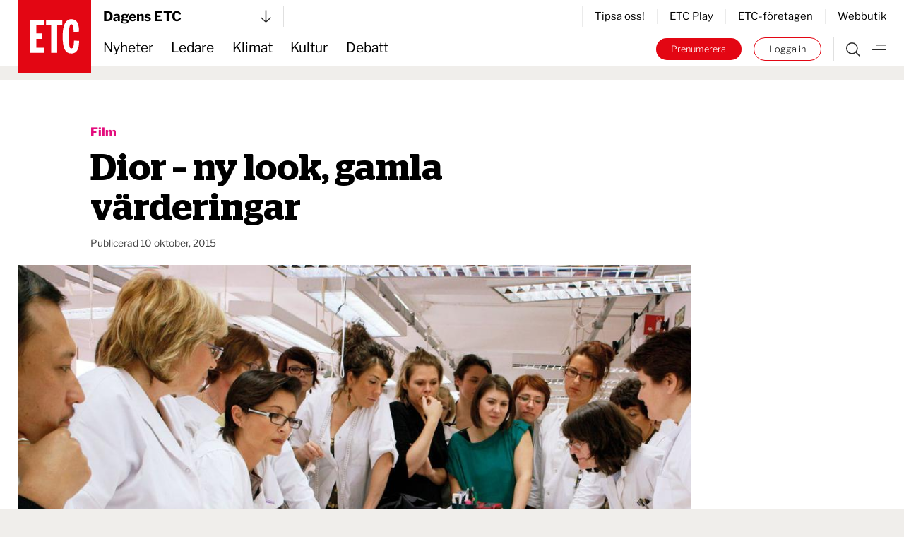

--- FILE ---
content_type: text/html; charset=UTF-8
request_url: https://www.etc.se/kultur-noje/dior-ny-look-gamla-varderingar
body_size: 31040
content:

  

<!DOCTYPE html>
<html
    data-logged-in="false" data-turbo-native-app="false"

  class="no-js theme-etc"
  lang="sv"
>
  <head>
    <meta charset="utf-8" />

    <link rel="preconnect" href="/public/dist" crossorigin />

    <!-- Hello 28th of November -->

    <title>
            
                Dior – ny look, gamla värderingar | Dagens ETC
    </title>

    <link
      rel="apple-touch-icon"
      sizes="180x180"
      href="/public/images/favicons/apple-touch-icon.png"
    />
    <link
      rel="icon"
      type="image/png"
      sizes="32x32"
      href="/public/images/favicons/favicon-32x32.png"
    />
    <link
      rel="icon"
      type="image/png"
      sizes="16x16"
      href="/public/images/favicons/favicon-16x16.png"
    />
    <link rel="manifest" href="/public/images/favicons/site.webmanifest" />
    <link
      rel="mask-icon"
      href="/public/images/favicons/safari-pinned-tab.svg"
      color="#e30413"
    />
    <link rel="shortcut icon" href="/public/images/favicons/favicon.ico" />
    <meta name="msapplication-TileColor" content="#da532c" />
    <meta
      name="msapplication-config"
      content="/public/images/favicons/browserconfig.xml"
    />
    <meta name="theme-color" content="#ffffff" />

    <link rel="preconnect" href="https://cdn.etc.nu/ethical.min.js" />
    <link
      rel="preconnect"
      href="https://ethicalads.ochsavidare.nu"
    />
    <script src="https://cdn.etc.nu/ethical.min.js"></script>

                <script defer src="/public/dist/script.bundle.1ce1ae993215627061c7.js"></script>

            <link
        href="/public/dist/index.accb83bca17a7776da80.css"
        media="all"
        rel="stylesheet"
        type="text/css"
      />
    
    <script
      defer
      data-domain="etc.se"
      data-api="/analytics-api/event"
      src="/js/analytics-script.js"
    ></script>
    <script>
      window.plausible = window.plausible || function() { (window.plausible.q =
      window.plausible.q || []).push(arguments) }
    </script>

    <meta name="twitter:site" content="@ETC_redaktionen" />
    <meta name="twitter:card" content="summary_large_image" />
    <meta name="twitter:dnt" content="on" />

        
          

<script type="application/ld+json">
  {
    "@context": "https://schema.org",
    "@type": "NewsArticle",
    "headline": "Dior – ny look, gamla värderingar",
    "image": [
        "https://cdn.publisher-live.etc.nu/swp/uc3g8l/media/20211114181144_619159a6a342ee2a372f2cc6jpeg.jpg",
        "https://cdn.publisher-live.etc.nu/swp/uc3g8l/media/20211114181144_a671f97b9df6f2db6e5429a512162f69e7199992fd96c16315ced2feb98e38e2.jpg",
        "https://cdn.publisher-live.etc.nu/swp/uc3g8l/media/20211114181144_d8b5715ea1ae817e37532f02ec9700a73787dded76e191b682b3e1b1f231ab25.jpg",
        "https://cdn.publisher-live.etc.nu/swp/uc3g8l/media/20211114181144_ba9a163a11328e5d74543ab44104b9aa277899c1373a96fefb4109635209249c.jpg",
        "https://cdn.publisher-live.etc.nu/swp/uc3g8l/media/20211114181144_7145284fc1d202f9bf4a5b6b9afeab75d146df1bd1d44f540f1cac510a03eba4.jpg",
        "https://cdn.publisher-live.etc.nu/swp/uc3g8l/media/20211114181144_d45466e1797ceecc04d54b2c789bcd7638fb8c0a8f1f9e68a488398dd7b8a19f.jpg",
        "https://cdn.publisher-live.etc.nu/swp/uc3g8l/media/20211114181144_83c0740266635a89250177ed8fb58a655591f692513d3b65efce0ce727f4fcba.jpg",
        "https://cdn.publisher-live.etc.nu/swp/uc3g8l/media/20211114181144_fcfbf41051e8634eb6171fceecc0e3bca1df730094350e063744d614bcafa117.jpg",
        "https://cdn.publisher-live.etc.nu/swp/uc3g8l/media/20211114181144_0cf7056145e29877076412fba508b390894ee39d983455b25d9f170a4034e351.jpg",
        "https://cdn.publisher-live.etc.nu/swp/uc3g8l/media/20211114181144_6266ded043549404a2d2b35a3f628b824adaca36a404baa151b477e7b2024259.jpg",
        "https://cdn.publisher-live.etc.nu/swp/uc3g8l/media/20211114181144_a599f3cbba64749f67474b46dc6b51f97c3b760f084887ddddccb9900211e81c.jpg",
        "https://cdn.publisher-live.etc.nu/swp/uc3g8l/media/20211114181144_85fe7a0d20747d9507a1d41055ff1d4f79e8ee10cac7881f521851495f077ee6.jpg"
    ],
    "datePublished": "2015-10-10T00:00:00+02:00",
    "dateModified": "2015-10-10T00:00:00+02:00",
    "author": [],
    "isAccessibleForFree": "False",
    "hasPart": {
        "@type": "WebPageElement",
        "isAccessibleForFree": "False",
        "cssSelector": ".paywalled"
    }
}
</script>  
            <link rel="canonical"
    href="https://www.etc.se/kultur-noje/dior-ny-look-gamla-varderingar" />
    
                      
      <!-- iOS Facebook App Links -->
      <meta property="al:ios:app_store_id" content="1455479428" />
      <meta property="al:ios:app_name" content="ETC-tidningarna" />
      <meta
        property="al:ios:url"
        content="etc-news://www.etc.se/kultur-noje/dior-ny-look-gamla-varderingar"
      />

      <!-- Safari App Popup Notification -->
      <meta name="apple-itunes-app" content="app-id=1455479428" />

      <!-- Android Facebook App Links -->
      <meta property="al:android:package" content="se.etc.areader" />
      <meta property="al:android:app_name" content="ETC-tidningarna" />
      <meta
        property="al:android:url"
        content="etc-news://www.etc.se/kultur-noje/dior-ny-look-gamla-varderingar"
      />
    
          



<!-- ##### -->
<!-- Meta: -->

<meta name="description" content="Med sin ”New Look” genomförde Christian Dior 1947 en kontrarevolution mot jämställt mode. Leonidas Aretakis ser en film som tar oss bakom kulisserna i det legendariska modehuset." />

<!-- ############### -->
<!-- OpenGraph meta: -->


<meta property="og:title" content="Dior – ny look, gamla värderingar" />
<meta property="og:site_name" content="Dagens ETC" />
<meta property="og:description" content="Med sin ”New Look” genomförde Christian Dior 1947 en kontrarevolution mot jämställt mode. Leonidas Aretakis ser en film som tar oss bakom kulisserna i det legendariska modehuset." />

<meta property="og:type" content="article" />
<meta property="og:url" content="https://www.etc.se/kultur-noje/dior-ny-look-gamla-varderingar" />

<meta property="article:section" content="kultur-noje"/>

<meta property="article:subsection" content="Nyheter"/>

  <meta property="article:tag" content="Film"/>

<meta property="article:published_time" content="2015-10-10T00:00:00+02:00"/>
<meta property="article:modified_time" content="2015-10-10T00:00:00+02:00"/>

      <!-- OpenGraph meta: Using feature media image -->
    <meta property="og:image" content="https://cdn.publisher-live.etc.nu/swp/uc3g8l/media/20211114181144_a671f97b9df6f2db6e5429a512162f69e7199992fd96c16315ced2feb98e38e2.jpg" />
    <meta
      property="og:image:alt"
      content=""
    />
    <meta
      property="og:image:type"
      content="image/jpeg"
    />
    <meta property="og:image:width" content="1000" />
    <meta property="og:image:height" content="563" />
  


<!-- ############ -->
<!-- Twitter meta: -->


<meta name="twitter:title" content="Dior – ny look, gamla värderingar" />
<meta name="twitter:description" content="Med sin ”New Look” genomförde Christian Dior 1947 en kontrarevolution mot jämställt mode. Leonidas Aretakis ser en film som tar oss bakom kulisserna i det legendariska modehuset." />

      <!-- Twitter meta: Using feature media image -->
    <meta name="twitter:image" content="https://cdn.publisher-live.etc.nu/swp/uc3g8l/media/20211114181144_a671f97b9df6f2db6e5429a512162f69e7199992fd96c16315ced2feb98e38e2.jpg" />
    <meta
      name="twitter:image:alt"
      content=""
    />
    
    <!-- Kilkaya specific tags -->
        

<meta property="k5a:consent" content="0" />
<meta property="k5a:login" content="0">

<meta property="k5a:contentTag" content="priority-6"/>
<meta property="k5a:contentTag" content="urgency-3"/>

<meta property="k5a:paywall" content="hard">
<meta property="k5a:paid" content="1">
<meta property="k5a:subscriber" content="0">

    <!-- Kilkaya script -->
    <script type="text/javascript" src="https://cl-eu6.k5a.io/68a70cae211a1362e7558995.js" async></script>

    <meta content="width=device-width, initial-scale=1" name="viewport" />
    <meta name="turbo-refresh-method" content="morph" />
  </head>

    <body class="          bg-beige
       relative mx-auto max-w-full">
    <a
      class="absolute left-1/2 top-0 z-50 -translate-x-1/2 translate-y-[-102%] bg-black px-8 py-4 text-sm font-bold text-white focus:translate-y-0 focus:transition-transform tablet:text-base"
      href="#main"
    >
      Hoppa till innehållet
    </a>

              <div id="logged-in-info"
    class="hidden"
    data-logged-in="no"
    data-subscriptions=""
    data-device="webb"></div>


    <div class="tablet:hidden">
        <!-- Start: Take-over ad -->
  <aside data-controller="ad-container"
    class="hidden"
    data-ad-container-remove-when-loaded-class="hidden"
    data-ad-container-ad-name-key-value="takeover"
    data-ad-container-freq-in-minutes-value="1440"
    data-ad-container-not-loaded-class="hidden"
    data-ad-container-loaded-with-ads-class="flex flex-col h-screen"
    data-ad-container-loaded-without-ads-class="hidden">
    <header class="bg-white">
      <button class="flex w-full items-center justify-between px-4 py-2"
        data-action="ad-container#collapse">
        <img class="block w-14 h-14"
          alt="ETC.se"
          src="/public/images/etc_logo.svg" />
        <div class="flex items-center space-x-1">
          <p>
            Till ETC.se
          </p>
          <img class="w-5 h-5"
            alt=""
            src="/public/images/ic_chevron_right.svg" />
        </div>
      </button>
    </header>

    <div class="flex-1 bg-black relative takeover-container">
          
    
    
    
  
          
                    
      
      
  <div id="take_over"    class="adaptive raised h-full "
    data-controller="ad-loadfixer"
    data-ea-publisher="etc-se"
    data-ea-type="takeover-mobil"
    data-ea-keywords="utloggad|D-ETC|passiv|paywalled|film|webb"
    data-ea-manual="false"></div>

    </div>
  </aside>
  <!-- End: Take-over ad -->

        
  <aside data-controller="ad-container"
    class="hidden fixed inset-0 z-[60] min-h-screen h-full w-full flex-col justify-center items-center bg-black/50"
    data-ad-container-remove-when-loaded-class="hidden"
    data-ad-container-ad-name-key-value="popup-modal"
    data-ad-container-freq-in-minutes-value="60"
    data-ad-container-defered-ad-name-key-value="takeover-mobil"
    data-ad-container-defered-time-in-seconds-value="15"
    data-ad-container-wait-before-value="10"
    data-ad-container-not-loaded-class="hidden"
    data-ad-container-loaded-with-ads-class="flex"
    data-ad-container-loaded-without-ads-class="hidden">

    <button class="fixed cursor-default inset-0 h-full w-full opacity-0" data-action="ad-container#collapse" ></button>
    <div class="relative flex flex-col bg-white drop-shadow-xl max-w-sm p-6 m-4 tablet:max-w-none tablet:w-[48rem] tablet:min-h-[30rem] tablet:p-10 z-[65]">
      












  <button class="flex flex-col justify-center items-center"   
                                
    data-action=ad-container#collapse

      >
          <div
        class="      bg-black text-white
   flex flex-col justify-center items-center rounded-full w-8 h-8 absolute top-2 right-2 tablet:top-2 tablet:right-2"
      >
        <svg class="stroke-[1rem]             fill-white stroke-white
       w-4 h-4"
  viewBox="0 0 100 100"
  xmlns="http://www.w3.org/2000/svg">
  <line x1="0" y1="0" x2="100" y2="100" />
  <line x1="0" y1="100" x2="100" y2="0" />
</svg>
      </div>
          </button>
      <div class="popup-container flex grow">
            
    
    
    
  
          
                    
      
                
  <div id="popup"    class="adaptive raised h-full  bg-white flex grow"
    data-controller="ad-loadfixer"
    data-ea-publisher="etc-se"
    data-ea-type="popup-modal"
    data-ea-keywords="utloggad|D-ETC|passiv|paywalled|film|webb"
    data-ea-manual="false"></div>

      </div>
    </div>
  </aside>

    </div>
    <div class="hidden tablet:block">
        <!-- Start: Take-over ad -->
  <aside data-controller="ad-container"
    class="hidden"
    data-ad-container-remove-when-loaded-class="hidden"
    data-ad-container-ad-name-key-value="takeover"
    data-ad-container-freq-in-minutes-value="1440"
    data-ad-container-not-loaded-class="hidden"
    data-ad-container-loaded-with-ads-class="flex flex-col h-screen"
    data-ad-container-loaded-without-ads-class="hidden">
    <header class="bg-white">
      <button class="flex w-full items-center justify-between px-4 py-2"
        data-action="ad-container#collapse">
        <img class="block w-14 h-14"
          alt="ETC.se"
          src="/public/images/etc_logo.svg" />
        <div class="flex items-center space-x-1">
          <p>
            Till ETC.se
          </p>
          <img class="w-5 h-5"
            alt=""
            src="/public/images/ic_chevron_right.svg" />
        </div>
      </button>
    </header>

    <div class="flex-1 bg-black relative takeover-container">
          
    
    
    
  
          
    
      
      
  <div id="take_over"    class="adaptive raised h-full "
    data-controller="ad-loadfixer"
    data-ea-publisher="etc-se"
    data-ea-type="takeover"
    data-ea-keywords="utloggad|D-ETC|passiv|paywalled|film"
    data-ea-manual="false"></div>

    </div>
  </aside>
  <!-- End: Take-over ad -->

        
  <aside data-controller="ad-container"
    class="hidden fixed inset-0 z-[60] min-h-screen h-full w-full flex-col justify-center items-center bg-black/50"
    data-ad-container-remove-when-loaded-class="hidden"
    data-ad-container-ad-name-key-value="popup-modal"
    data-ad-container-freq-in-minutes-value="60"
    data-ad-container-defered-ad-name-key-value="takeover"
    data-ad-container-defered-time-in-seconds-value="15"
    data-ad-container-wait-before-value="10"
    data-ad-container-not-loaded-class="hidden"
    data-ad-container-loaded-with-ads-class="flex"
    data-ad-container-loaded-without-ads-class="hidden">

    <button class="fixed cursor-default inset-0 h-full w-full opacity-0" data-action="ad-container#collapse" ></button>
    <div class="relative flex flex-col bg-white drop-shadow-xl max-w-sm p-6 m-4 tablet:max-w-none tablet:w-[48rem] tablet:min-h-[30rem] tablet:p-10 z-[65]">
      












  <button class="flex flex-col justify-center items-center"   
                                
    data-action=ad-container#collapse

      >
          <div
        class="      bg-black text-white
   flex flex-col justify-center items-center rounded-full w-8 h-8 absolute top-2 right-2 tablet:top-2 tablet:right-2"
      >
        <svg class="stroke-[1rem]             fill-white stroke-white
       w-4 h-4"
  viewBox="0 0 100 100"
  xmlns="http://www.w3.org/2000/svg">
  <line x1="0" y1="0" x2="100" y2="100" />
  <line x1="0" y1="100" x2="100" y2="0" />
</svg>
      </div>
          </button>
      <div class="popup-container flex grow">
            
    
    
    
  
          
                    
      
                
  <div id="popup"    class="adaptive raised h-full  bg-white flex grow"
    data-controller="ad-loadfixer"
    data-ea-publisher="etc-se"
    data-ea-type="popup-modal"
    data-ea-keywords="utloggad|D-ETC|passiv|paywalled|film|webb"
    data-ea-manual="false"></div>

      </div>
    </div>
  </aside>

    </div>

    <div>
          <aside id="top-banner" data-controller="ad-show-sometimes"
         data-ad-show-sometimes-show-limit-key-value="360"
                  class="bg-yellow overflow-hidden h-0 sticky top-0 z-40 flex"
    >
    <header class="flex grow items-center align-center justify-between">
            <button class="hidden tablet:block invisible p-4">
        <img class="w-5 h-5"
            alt=""
            src="/public/images/cross_mark.svg" />
      </button>
      <div class="etc-banner-top p-2">
            
    
    
    
  
          
                    
      
      
  <div id="banner_top"    class="adaptive raised h-full "
    data-controller="ad-loadfixer"
    data-ea-publisher="etc-se"
    data-ea-type="etc-banner-top"
    data-ea-keywords="utloggad|D-ETC|passiv|paywalled|film|webb"
    data-ea-manual="false"></div>

      </div>
      <button data-action="ad-show-sometimes#hide" class="p-4">
        <img class="w-5 h-5"
            alt=""
            src="/public/images/cross_mark.svg" />
      </button>
    </header>
  </aside>


                                            
  




  <div
    data-turbo-permanent
    id="header-mobile-logo"
    class="pointer-events-none sticky top-0 z-50 h-0 px-4 tablet:hidden text-black"
  >
    <div class="header-mobile" data-controller="stuck">
      <div class="logo flex items-center" style="grid-area:logo; max-height:85px">
        <a class="pointer-events-auto" href="/">
          <img
            alt="ETC.se"
            src="/public/images/etc_logo.svg"
          />
        </a>
      </div>
    </div>
  </div>

  <div class="w-full bg-white tablet:hidden text-black">
    <div class="header-mobile px-4">
      <div
        class="z-50 h-12 border-b  border-gray-300"
        style="grid-area: content; height: 2.833333333rem;"
      >
        


  



<div class="tablet:relative text-left w-full h-full" data-controller="publisher-menu">

  <button type="button"
    class="flex items-center justify-between w-full gap-x-2 tablet:w-56 h-full bg-white text-lg font-bold antialiased"
    id="publisher-menu-phone"
    data-action="publisher-menu#toggle"
    aria-expanded="true"
    aria-haspopup="true">
    Dagens ETC

    <img width="15"
      alt=""
      class=""
      src="/public/images/etc-arrow-bottom.svg" />
  </button>

  <div data-publisher-menu-target="menu" 
    class="transition-opacity absolute left-0 w-screen tablet:w-96 z-50 px-entry tablet:px-0 hidden text-black">
    <button class="bg-transparent cursor-default fixed w-screen h-screen top-0 left-0 backdrop-filter backdrop-saturate-85 backdrop-blur-2xs backdrop-brightness-95" 
      data-action="publisher-menu#hideMenu">
    </button>
    
    <div class="relative mt-1.5 rounded-md etc-shadow-lg bg-white ring-1 ring-black ring-opacity-5 focus:outline-none pb-6"
      aria-orientation="vertical"
      aria-labelledby="publisher-menu-phone"
      tabindex="-1">
      <div class="px-4 divide-y divide-gray-100" role="none">
                  <section class="pt-8 pb-4 space-y-2 tablet:space-y-4">
            <a href="https://www.etc.se">
              <h2 class="text-lg leading-none underline font-bold text-black">
                Dagens ETC
              </h2>
            </a>
            <p class="text-base font-light text-black">
              Sveriges första röda dagstidning som tar gröna frågor på allvar.
            </p>
            <div class="flex space-x-2">
              <a href="https://www.etc.se"
                class="btn text-xs "
                tabindex="-1">
                Välj tidning
              </a>

              <a href="https://etidning.etc.se/title/dagens-etc/4987"
                class="btn text-xs bg-black text-white"
                tabindex="-1">
                Gå till E-tidning
              </a>
            </div>
          </section>
                  <section class="pt-8 pb-4 space-y-2 tablet:space-y-4">
            <a href="https://www.etc.se/nyhetsmagasin">
              <h2 class="text-lg leading-none underline font-bold text-black">
                ETC nyhetsmagasin
              </h2>
            </a>
            <p class="text-base font-light text-black">
              Tidningen som varje vecka gör dig lite smartare.
            </p>
            <div class="flex space-x-2">
              <a href="https://www.etc.se/nyhetsmagasin"
                class="btn text-xs "
                tabindex="-1">
                Välj tidning
              </a>

              <a href="https://etidning.etc.se/title/etc-nyhetsmagasin/4989"
                class="btn text-xs bg-black text-white"
                tabindex="-1">
                Gå till E-tidning
              </a>
            </div>
          </section>
                  <section class="pt-8 pb-4 space-y-2 tablet:space-y-4">
            <a href="https://klokahem.etc.se">
              <h2 class="text-lg leading-none underline font-bold text-black">
                Kloka hem
              </h2>
            </a>
            <p class="text-base font-light text-black">
              Sveriges största och första husmagasin med ekoprofil.
            </p>
            <div class="flex space-x-2">
              <a href="https://klokahem.etc.se"
                class="btn text-xs "
                tabindex="-1">
                Välj tidning
              </a>

              <a href="https://etidning.etc.se/title/kloka-hem/5057"
                class="btn text-xs bg-black text-white"
                tabindex="-1">
                Gå till E-tidning
              </a>
            </div>
          </section>
              </div>
    </div>
  </div>
</div>
      </div>
    </div>
  </div>


  <div
    id="header-mobile-menu"
    class="sticky top-[-44px] z-40 mt-[-44px] w-full border-t-[44px] border-white bg-white tablet:hidden text-black"
  >
    <div class="header-mobile shadow-when-stuck px-4 bg-white" data-controller="stuck">
      <div
        class="flex h-[2.833333333rem] items-center justify-end space-x-2 text-sm"
        style="grid-area: content;"
      >
        <div class="border-r pr-4 not-logged-in:hidden">
                
    <div class="relative inline-block text-left" data-controller="user-menu">
      <div>
                  <button type="button"
            class="flex items-center justify-center w-7 h-7 rounded-full border border-skin-accent hover:bg-gray-50 focus:outline-none focus:ring-2 focus:ring-offset-2 focus:ring-offset-gray-100 focus:ring-indigo-500"
            id="menu-button-user-menu"
            aria-expanded="true"
            aria-haspopup="true"
            data-action="user-menu#toggle">
            
<svg class="block scale-75" xmlns="http://www.w3.org/2000/svg" width="14.195" height="19.516" viewbox="0 0 14.195 19.516">
	<g id="user-online" transform="translate(0.25 0.25)">
		<path id="Path_38" data-name="Path 38" d="M15.949,28.247H14.58V25.536a3.424,3.424,0,0,0-3.424-3.424H7.047a3.424,3.424,0,0,0-3.424,3.424v2.711H2.254V25.536a4.793,4.793,0,0,1,4.793-4.793h4.108a4.793,4.793,0,0,1,4.793,4.793Z" transform="translate(-2.254 -9.231)" fill="#2a2a2a" stroke="#2a2a2a" stroke-width="0.5"/>
		<path id="Path_39" data-name="Path 39" d="M10.418,3.619A3.424,3.424,0,1,1,6.994,7.043a3.424,3.424,0,0,1,3.424-3.424m0-1.369a4.793,4.793,0,1,0,4.793,4.793A4.793,4.793,0,0,0,10.418,2.25Z" transform="translate(-3.576 -2.25)" fill="#2a2a2a" stroke="#2a2a2a" stroke-width="0.5"/>
	</g>
</svg>
          </button>
              </div>

      <div class="hidden origin-top-right absolute right-0 mt-2.5 w-56 rounded-md shadow bg-white ring-1 ring-black ring-opacity-5 focus:outline-none"
        role="menu"
        aria-orientation="vertical"
        aria-labelledby="menu-button-user-menu"
        data-user-menu-target="menu"
        tabindex="-1">
        <div class="py-1" role="none">
                      <a href="https://etc.portal.worldoftulo.com"
              class="text-gray-800 hover:text-black block px-4 py-2 text-sm"
              role="menuitem"
              tabindex="-1">
              Mina sidor
            </a>
                      <a href="https://mitt.etc.se/nyhetsbrev"
              class="text-gray-800 hover:text-black block px-4 py-2 text-sm"
              role="menuitem"
              tabindex="-1">
              Nyhetsbrev
            </a>
                      <a href="https://mitt.etc.se"
              class="text-gray-800 hover:text-black block px-4 py-2 text-sm"
              role="menuitem"
              tabindex="-1">
              Kundtjänst
            </a>
                      <a href="https://etidning.etc.se"
              class="text-gray-800 hover:text-black block px-4 py-2 text-sm"
              role="menuitem"
              tabindex="-1">
              Läs e-tidningen
            </a>
          
                      <a href="https://www.etc.se/tulo/logout"
              class="text-gray-800 hover:text-black block px-4 py-2 text-sm"
              role="menuitem"
              data-turbo="false"
              tabindex="-1">
              Logga ut
            </a>
                  </div>
      </div>
    </div>
  
        </div>
        <div class="flex space-x-2 turbo-native:hidden">
                      <div class="hidden not-logged-in:mobile:block">
              <a class="bg-skin-accent hover:bg-black text-white py-1.5 px-3 tablet:px-5 rounded-full box-border border-skin-accent block whitespace-nowrap"
  href="https://mitt.etc.se/prenumerera"
  >
  Prenumerera
</a>
            </div>
                    <div class="logged-in:hidden">
            <a class="bg-white hover:bg-black text-black hover:text-white py-1.5 px-3 tablet:px-5 box-border border border-skin-accent hover:border-transparent rounded-full block whitespace-nowrap"
  href="/tulo/connect"
  data-turbo=false rel=nofollow>
  Logga in
</a>
          </div>
        </div>
        <a class="flex h-full flex-shrink-0" href="/meny">
          <img
            alt="Meny"
            class="box-border h-full w-8 pl-2 "
            src="/public/images/etc-hamburger.svg"
          />
        </a>
      </div>
    </div>
  </div>
            
  



  <div data-turbo-permanent
    id="header-tablet-logo"
    class="hidden tablet:block h-0 sticky top-0 z-50 pointer-events-none text-black">
    <div class="header-desktop mx-auto max-w-etc-full px-6"
      data-controller="stuck">
      <div class="logo" style="grid-area:logo;">
        <a class="pointer-events-auto" href="/">
          <img alt="ETC.se"
            src="/public/images/etc_logo.svg" />
        </a>
      </div>
    </div>
  </div>

  <div class="hidden tablet:block w-full bg-white text-black">
    <div class="header-desktop mx-auto max-w-etc-full px-6">
      <div class="header-desktop-subgrid content-center py-2 border-b z-50"
        style="grid-area: content;">
        <div class="relative flex justify-between border-gray-300 border-r pr-4"
          style="grid-area: left;">
          


  



<div class="tablet:relative text-left w-full h-full" data-controller="publisher-menu">

  <button type="button"
    class="flex items-center justify-between w-full gap-x-2 tablet:w-56 h-full bg-white text-lg font-bold antialiased"
    id="publisher-menu-tablet"
    data-action="publisher-menu#toggle"
    aria-expanded="true"
    aria-haspopup="true">
    Dagens ETC

    <img width="15"
      alt=""
      class=""
      src="/public/images/etc-arrow-bottom.svg" />
  </button>

  <div data-publisher-menu-target="menu" 
    class="transition-opacity absolute left-0 w-screen tablet:w-96 z-50 px-entry tablet:px-0 hidden text-black">
    <button class="bg-transparent cursor-default fixed w-screen h-screen top-0 left-0 backdrop-filter backdrop-saturate-85 backdrop-blur-2xs backdrop-brightness-95" 
      data-action="publisher-menu#hideMenu">
    </button>
    
    <div class="relative mt-1.5 rounded-md etc-shadow-lg bg-white ring-1 ring-black ring-opacity-5 focus:outline-none pb-6"
      aria-orientation="vertical"
      aria-labelledby="publisher-menu-tablet"
      tabindex="-1">
      <div class="px-4 divide-y divide-gray-100" role="none">
                  <section class="pt-8 pb-4 space-y-2 tablet:space-y-4">
            <a href="https://www.etc.se">
              <h2 class="text-lg leading-none underline font-bold text-black">
                Dagens ETC
              </h2>
            </a>
            <p class="text-base font-light text-black">
              Sveriges första röda dagstidning som tar gröna frågor på allvar.
            </p>
            <div class="flex space-x-2">
              <a href="https://www.etc.se"
                class="btn text-xs "
                tabindex="-1">
                Välj tidning
              </a>

              <a href="https://etidning.etc.se/title/dagens-etc/4987"
                class="btn text-xs bg-black text-white"
                tabindex="-1">
                Gå till E-tidning
              </a>
            </div>
          </section>
                  <section class="pt-8 pb-4 space-y-2 tablet:space-y-4">
            <a href="https://www.etc.se/nyhetsmagasin">
              <h2 class="text-lg leading-none underline font-bold text-black">
                ETC nyhetsmagasin
              </h2>
            </a>
            <p class="text-base font-light text-black">
              Tidningen som varje vecka gör dig lite smartare.
            </p>
            <div class="flex space-x-2">
              <a href="https://www.etc.se/nyhetsmagasin"
                class="btn text-xs "
                tabindex="-1">
                Välj tidning
              </a>

              <a href="https://etidning.etc.se/title/etc-nyhetsmagasin/4989"
                class="btn text-xs bg-black text-white"
                tabindex="-1">
                Gå till E-tidning
              </a>
            </div>
          </section>
                  <section class="pt-8 pb-4 space-y-2 tablet:space-y-4">
            <a href="https://klokahem.etc.se">
              <h2 class="text-lg leading-none underline font-bold text-black">
                Kloka hem
              </h2>
            </a>
            <p class="text-base font-light text-black">
              Sveriges största och första husmagasin med ekoprofil.
            </p>
            <div class="flex space-x-2">
              <a href="https://klokahem.etc.se"
                class="btn text-xs "
                tabindex="-1">
                Välj tidning
              </a>

              <a href="https://etidning.etc.se/title/kloka-hem/5057"
                class="btn text-xs bg-black text-white"
                tabindex="-1">
                Gå till E-tidning
              </a>
            </div>
          </section>
              </div>
    </div>
  </div>
</div>
        </div>

        <div style="grid-area: right;">
                    <div class="flex justify-end items-center border-l divide-x h-full">
              <a href="https://mitt.etc.se/tipsa" class="px-4 text-sm last:pr-0" tabindex="-1">
          Tipsa oss!
        </a>
              <a href="/play" class="px-4 text-sm last:pr-0" tabindex="-1">
          ETC Play
        </a>
              <a href="/meny#foretagen" class="px-4 text-sm last:pr-0" tabindex="-1">
          ETC-företagen
        </a>
              <a href="https://etcklimatbutik.se" class="px-4 text-sm last:pr-0" tabindex="-1">
          Webbutik
        </a>
          </div>
  
        </div>
      </div>
    </div>
  </div>


  <div id="header-tablet-menu"
    class="hidden tablet:block bg-white w-full sticky top-0 shadow-when-stuck z-40 text-black"
    data-controller="stuck">
    <div class="header-desktop mx-auto max-w-etc-full px-6">
      <div class="header-desktop-subgrid" style="grid-area: content;">
        <div class="flex flex-row items-center text-lg"
          style="grid-area: left;">
                    <nav class="header-navigation h-full">
      <ul>
            
                <li class="first">        <a href="/nyheter">Nyheter</a>          
    </li>

    
                <li>        <a href="/ledare">Ledare</a>          
    </li>

    
                <li>        <a href="/klimat-miljo">Klimat</a>          
    </li>

    
                <li>        <a href="/kultur-noje">Kultur</a>          
    </li>

    
                <li class="last">        <a href="/debatt">Debatt</a>          
    </li>


      </ul>
    </nav>
  
        </div>

        <div class="flex py-1.5" style="grid-area: right;">
          <div class="not-logged-in:hidden pr-4 border-gray-300 border-r">
                  
    <div class="relative inline-block text-left" data-controller="user-menu">
      <div>
                  <button type="button"
            class="flex items-center justify-center w-7 h-7 rounded-full border border-skin-accent hover:bg-gray-50 focus:outline-none focus:ring-2 focus:ring-offset-2 focus:ring-offset-gray-100 focus:ring-indigo-500"
            id="menu-button-user-menu"
            aria-expanded="true"
            aria-haspopup="true"
            data-action="user-menu#toggle">
            
<svg class="block scale-75" xmlns="http://www.w3.org/2000/svg" width="14.195" height="19.516" viewbox="0 0 14.195 19.516">
	<g id="user-online" transform="translate(0.25 0.25)">
		<path id="Path_38" data-name="Path 38" d="M15.949,28.247H14.58V25.536a3.424,3.424,0,0,0-3.424-3.424H7.047a3.424,3.424,0,0,0-3.424,3.424v2.711H2.254V25.536a4.793,4.793,0,0,1,4.793-4.793h4.108a4.793,4.793,0,0,1,4.793,4.793Z" transform="translate(-2.254 -9.231)" fill="#2a2a2a" stroke="#2a2a2a" stroke-width="0.5"/>
		<path id="Path_39" data-name="Path 39" d="M10.418,3.619A3.424,3.424,0,1,1,6.994,7.043a3.424,3.424,0,0,1,3.424-3.424m0-1.369a4.793,4.793,0,1,0,4.793,4.793A4.793,4.793,0,0,0,10.418,2.25Z" transform="translate(-3.576 -2.25)" fill="#2a2a2a" stroke="#2a2a2a" stroke-width="0.5"/>
	</g>
</svg>
          </button>
              </div>

      <div class="hidden origin-top-right absolute right-0 mt-2.5 w-56 rounded-md shadow bg-white ring-1 ring-black ring-opacity-5 focus:outline-none"
        role="menu"
        aria-orientation="vertical"
        aria-labelledby="menu-button-user-menu"
        data-user-menu-target="menu"
        tabindex="-1">
        <div class="py-1" role="none">
                      <a href="https://etc.portal.worldoftulo.com"
              class="text-gray-800 hover:text-black block px-4 py-2 text-sm"
              role="menuitem"
              tabindex="-1">
              Mina sidor
            </a>
                      <a href="https://mitt.etc.se/nyhetsbrev"
              class="text-gray-800 hover:text-black block px-4 py-2 text-sm"
              role="menuitem"
              tabindex="-1">
              Nyhetsbrev
            </a>
                      <a href="https://mitt.etc.se"
              class="text-gray-800 hover:text-black block px-4 py-2 text-sm"
              role="menuitem"
              tabindex="-1">
              Kundtjänst
            </a>
                      <a href="https://etidning.etc.se"
              class="text-gray-800 hover:text-black block px-4 py-2 text-sm"
              role="menuitem"
              tabindex="-1">
              Läs e-tidningen
            </a>
          
                      <a href="https://www.etc.se/tulo/logout"
              class="text-gray-800 hover:text-black block px-4 py-2 text-sm"
              role="menuitem"
              data-turbo="false"
              tabindex="-1">
              Logga ut
            </a>
                  </div>
      </div>
    </div>
  
          </div>
          <div class="turbo-native:hidden logged-in:hidden flex items-center space-x-4 mr-4 text-2xs font-light">
            <a class="bg-skin-accent hover:bg-black text-white py-1.5 px-3 tablet:px-5 rounded-full box-border border-skin-accent block whitespace-nowrap"
  href="https://mitt.etc.se/prenumerera"
  >
  Prenumerera
</a>
            <a class="bg-white hover:bg-black text-black hover:text-white py-1.5 px-3 tablet:px-5 box-border border border-skin-accent hover:border-transparent rounded-full block whitespace-nowrap"
  href="/tulo/connect"
  data-turbo=false rel=nofollow>
  Logga in
</a>
          </div>

          <div class="flex items-center border-gray-300 border-l">
            <a class="px-4" href="https://www.etc.se/sok">
              <img alt="Sök"
                class=""
                src="/public/images/etc-search.svg" />
            </a>
            <a href="https://www.etc.se/meny">
              <img alt="Meny"
                class=""
                src="/public/images/etc-hamburger.svg" />
            </a>
          </div>
        </div>
      </div>
    </div>
  </div>
                        
        

<main class="      mt-[0.66667rem]
   mx-auto max-w-etc-full tablet:mt-[1.1765rem] tablet:grid article-with-sidebar-grid-template gap-x-6 bg-white tablet:p-6">
  <div data-controller="ad-container"
    class="hidden tablet:block col-span-2"
    data-ad-container-loaded-with-ads-class="mb-6"
    data-ad-container-loaded-without-ads-class="hidden">
        
    
    
    
  
          
    
      
      
  <div id="article_panorama_premium"    class="adaptive raised h-full "
    data-controller="ad-loadfixer"
    data-ea-publisher="etc-se"
    data-ea-type="panorama-premium"
    data-ea-keywords="utloggad|D-ETC|passiv|paywalled|film"
    data-ea-manual="false"></div>

  </div>

  <article class="w-full relative col-start-1">
    <div data-controller="ad-container"
      class="hidden tablet:block"
      data-ad-container-loaded-with-ads-class="mb-3.5"
      data-ad-container-loaded-without-ads-class="hidden">
          
    
    
    
  
          
    
      
            
  <div id="article_panorama"    class="adaptive raised h-full white-padded-ad-container"
    data-controller="ad-loadfixer"
    data-ea-publisher="etc-se"
    data-ea-type="panorama"
    data-ea-keywords="utloggad|D-ETC|passiv|paywalled|film"
    data-ea-manual="false"></div>

    </div>

    <div data-controller="ad-container"
      class="tablet:hidden"
      data-ad-container-loaded-with-ads-class="pb-3.5"
      data-ad-container-loaded-without-ads-class="hidden">
          
    
    
    
  
          
                    
      
      
  <div id="article_premium_mobil"    class="adaptive raised h-full "
    data-controller="ad-loadfixer"
    data-ea-publisher="etc-se"
    data-ea-type="premium-mobil"
    data-ea-keywords="utloggad|D-ETC|passiv|paywalled|film|webb"
    data-ea-manual="false"></div>

    </div>

                      


<div class="relative">
        
  
</div>


<div class="      pt-4
  ">
  <div class="space-y-5">
    <div class="px-4 tablet:px-24 max-w-4xl">
                
  <h2 class="py-entry-vignette pt-0 font-extrabold      text-section-kultur-noje
  ">
      
          <a href="/om/film">Film</a>
  
  </h2>

      
      <h1 data-controller="balance-text" class="entry-heading">  Dior – ny look, gamla värderingar
      </h1>

            <div class="mt-3 text-xs text-gray-800">
        <time datetime="2015-10-10T00:00:00+02:00" title="2015-10-10 00:00">
          Publicerad     
			10 oktober, 2015
	
        </time>
              </div>
    </div>

    
    
          <div class="px-0">
                  <div>
                  




<picture class="">
              
                            
        
                                                  
        
                                
        
                                                                                                  
    
    
      <source
    srcset="https://cdn.publisher-live.etc.nu/swp/uc3g8l/media/20211114181144_a671f97b9df6f2db6e5429a512162f69e7199992fd96c16315ced2feb98e38e2.jpg 1000w, https://cdn.publisher-live.etc.nu/swp/uc3g8l/media/20211114181144_d8b5715ea1ae817e37532f02ec9700a73787dded76e191b682b3e1b1f231ab25.jpg 665w, https://cdn.publisher-live.etc.nu/swp/uc3g8l/media/20211114181144_ba9a163a11328e5d74543ab44104b9aa277899c1373a96fefb4109635209249c.jpg 320w"
    type="image/jpeg"
    sizes="(min-width: 1200px) 1000px, 100vw"
  />


    <img
      src="https://cdn.publisher-live.etc.nu/swp/uc3g8l/media/20211114181144_d8b5715ea1ae817e37532f02ec9700a73787dded76e191b682b3e1b1f231ab25.jpg"
      width="665"
      height="374"
      class="w-full h-auto"
      alt=""
      loading="eager"
    />
  </picture>
    
          </div>

          
              </div>
      </div>
</div>
        
            <div class="px-4 mb-10 tablet:px-24 max-w-2xl tablet:max-w-3xl space-y-4 tablet:space-y-5">
                


<section>
  <p class="mt-8 tablet:mt-10 pr-2 mr-1 border-r border-r-[#989894] font-semibold text-lg leading-snug inline-block">
    <span class="      text-section-kultur-noje
   uppercase text-base">
      Dagens ETC
    </span>
  </p>
  <!--    
      --><span class="article-lead-wrapper text-lg font-semibold inline">Med sin ”New Look” genomförde Christian Dior 1947 en kontrarevolution mot jämställt mode. Leonidas Aretakis ser en dokumentär som tar oss bakom kulisserna i det legendariska modehuset, men som dras ner av en lat Project Runway-dramaturgi.
</span>
</section>







  
          </div>
        
            <div class="px-4 mb-10 tablet:px-24 max-w-2xl tablet:max-w-3xl space-y-4 tablet:space-y-5">
                


  

    
    <section class="mb-2">
          <div class="mt-2 article-guest-byline leading-tight text-gray-900">
        Leonidas Aretakis
      </div>
              <section class="mt-2 pt-1 text-xs border-gray-400 border-t">
        

<div class="flex flex-row justify-end">
  
  <div class="flex flex-row items-end -mx-3 mt-2 divide-x divide-gray-400 justify-end">
    




  




<div dir="rtl" class="relative" data-controller="share-popup">
      












  <button class="flex flex-col justify-center items-center"   
                                                                                                                                
    data-share-popup-target=button data-action=share-popup#handleButton data-sharing-url=https&amp;#x3A;&amp;#x2F;&amp;#x2F;www.etc.se&amp;#x2F;kultur-noje&amp;#x2F;dior-ny-look-gamla-varderingar data-sharing-title=Dior&amp;#x20;&amp;#x2013;&amp;#x20;ny&amp;#x20;look,&amp;#x20;gamla&amp;#x20;v&amp;#x00E4;rderingar data-sharing-text=Med&amp;#x20;sin&amp;#x20;&amp;#x201D;New&amp;#x20;Look&amp;#x201D;&amp;#x20;genomf&amp;#x00F6;rde&amp;#x20;Christian&amp;#x20;Dior&amp;#x20;1947&amp;#x20;en&amp;#x20;kontrarevolution&amp;#x20;mot&amp;#x20;j&amp;#x00E4;mst&amp;#x00E4;llt&amp;#x20;mode.&amp;#x20;Leonidas&amp;#x20;Aretakis&amp;#x20;ser&amp;#x20;en&amp;#x20;film&amp;#x20;som&amp;#x20;tar&amp;#x20;oss&amp;#x20;bakom&amp;#x20;kulisserna&amp;#x20;i&amp;#x20;det&amp;#x20;legendariska&amp;#x20;modehuset.

      >
          <div
        class="   flex flex-col justify-center items-center rounded-full w-8 h-8 mx-3"
      >
        
<svg width="24" height="24" viewbox="0 0 24 24" fill="none" xmlns="http://www.w3.org/2000/svg">
  <path d="M21 8.99999L21 3M21 3L15 3M21 3L10 14" stroke="#28303F" stroke-width="1.5" stroke-linecap="round" stroke-linejoin="round"/>
  <path d="M12 5H7C4.79086 5 3 6.79086 3 9V17C3 19.2091 4.79086 21 7 21H15C17.2091 21 19 19.2091 19 17V12" stroke="#28303F" stroke-width="1.5" stroke-linecap="round" stroke-linejoin="round"/>
</svg>
      </div>
              <div class="">
        Dela
      </div>
      </button>
  
  <div
    data-share-popup-target="popup"
    class="popup absolute -top-[110px] start-0 hidden rounded border border-black bg-white p-4 drop-shadow-popup tablet:right-[-3px] tablet:top-[-120px]"
  >
    <div dir="ltr" class="flex flex-col">
      












  <button class="-mt-2 -mr-2 h-8 self-end flex flex-row-reverse items-center center-items justify-center rounded-full"   
                                
    data-action=share-popup#handleButton

      >
          <div
        class="   flex flex-col justify-center items-center rounded-full  "
      >
        
<svg width="24" height="24" viewbox="0 0 24 24" fill="none" xmlns="http://www.w3.org/2000/svg">
  <path d="M16.2431 7.75738L7.75781 16.2427M16.2431 16.2426L7.75781 7.75732" stroke="black" stroke-width="1.5" stroke-linecap="round" stroke-linejoin="round"/>
</svg>
      </div>
              <div class="">
        STÄNG
      </div>
      </button>
      <div
        class="flex flex-row items-end justify-between space-x-2 border-t border-gray-400 pt-2"
      >
                    
  













  <a href="mailto:?body=H%C3%A4r%20%C3%A4r%20en%20artikel%20jag%20vill%20tipsa%20dig%20om%3A%20https%3A%2F%2Fwww.etc.se%2Fkultur-noje%2Fdior-ny-look-gamla-varderingar&amp;subject=Fr%C3%A5n%20ETC%3A%20Dior%20%E2%80%93%20ny%20look%2C%20gamla%20v%C3%A4rderingar" class="flex flex-col justify-center items-center"   
                                                                                                                                                        
    rel=nofollow data-controller=plausible-event data-action=plausible-event#send data-plausible-event-goal-value=shared data-plausible-event-props-value={&quot;path&quot;:&quot;dior-ny-look-gamla-varderingar&quot;,&quot;to&quot;:&quot;Mejl&quot;} target=_blank

      >
          <div
        class="      bg-black text-white
   w-8 h-8 flex flex-col justify-center items-center rounded-full "
      >
        
<svg aria-hidden="true" focusable="false" data-prefix="fas" data-icon="envelope" class="svg-inline--fa fa-envelope fa-w-16             fill-white stroke-white
       w-4 h-4" role="img" xmlns="http://www.w3.org/2000/svg" viewbox="0 0 512 512">
  <path d="M502.3 190.8c3.9-3.1 9.7-.2 9.7 4.7V400c0 26.5-21.5 48-48 48H48c-26.5 0-48-21.5-48-48V195.6c0-5 5.7-7.8 9.7-4.7 22.4 17.4 52.1 39.5 154.1 113.6 21.1 15.4 56.7 47.8 92.2 47.6 35.7.3 72-32.8 92.3-47.6 102-74.1 131.6-96.3 154-113.7zM256 320c23.2.4 56.6-29.2 73.4-41.4 132.7-96.3 142.8-104.7 173.4-128.7 5.8-4.5 9.2-11.5 9.2-18.9v-19c0-26.5-21.5-48-48-48H48C21.5 64 0 85.5 0 112v19c0 7.4 3.4 14.3 9.2 18.9 30.6 23.9 40.7 32.4 173.4 128.7 16.8 12.2 50.2 41.8 73.4 41.4z"></path>
</svg>
      </div>
          </a>
    
  













  <a href="http://www.facebook.com/sharer/sharer.php?u=https%3A%2F%2Fwww.etc.se%2Fkultur-noje%2Fdior-ny-look-gamla-varderingar&amp;t=Dior%20%E2%80%93%20ny%20look%2C%20gamla%20v%C3%A4rderingar" class="flex flex-col justify-center items-center"   
                                                                                                                                                        
    rel=nofollow data-controller=plausible-event data-action=plausible-event#send data-plausible-event-goal-value=shared data-plausible-event-props-value={&quot;path&quot;:&quot;dior-ny-look-gamla-varderingar&quot;,&quot;to&quot;:&quot;Facebook&quot;} target=_blank

      >
          <div
        class="      bg-black text-white
   w-8 h-8 flex flex-col justify-center items-center rounded-full "
      >
        
<svg aria-hidden="true" focusable="false" data-prefix="fab" data-icon="facebook-f" class="svg-inline--fa fa-facebook-f fa-w-10             fill-white stroke-white
       w-4 h-4" role="img" xmlns="http://www.w3.org/2000/svg" viewbox="0 0 320 512">
  <path d="M279.14 288l14.22-92.66h-88.91v-60.13c0-25.35 12.42-50.06 52.24-50.06h40.42V6.26S260.43 0 225.36 0c-73.22 0-121.08 44.38-121.08 124.72v70.62H22.89V288h81.39v224h100.17V288z"></path>
</svg>
      </div>
          </a>
    
  













  <a href="https://twitter.com/intent/tweet?text=Dior%20%E2%80%93%20ny%20look%2C%20gamla%20v%C3%A4rderingar&amp;url=https%3A%2F%2Fwww.etc.se%2Fkultur-noje%2Fdior-ny-look-gamla-varderingar&amp;via=ETC_redaktionen" class="flex flex-col justify-center items-center"   
                                                                                                                                                        
    rel=nofollow data-controller=plausible-event data-action=plausible-event#send data-plausible-event-goal-value=shared data-plausible-event-props-value={&quot;path&quot;:&quot;dior-ny-look-gamla-varderingar&quot;,&quot;to&quot;:&quot;Twitter&quot;} target=_blank

      >
          <div
        class="      bg-black text-white
   w-8 h-8 flex flex-col justify-center items-center rounded-full "
      >
        
<svg class="            fill-white stroke-white
       w-4 h-4 " width="24" height="24" viewbox="0 0 24 24" xmlns="http://www.w3.org/2000/svg">
  <path d="M2.04632 3L9.38201 12.9281L2 21H3.66139L10.1243 13.9329L15.3462 21H21L13.2516 10.5135L20.1227 3H18.4613L12.5093 9.50866L7.70011 3H2.04632ZM4.48953 4.2387H7.08689L18.5564 19.7611H15.9591L4.48953 4.2387Z" fill="black"/>
</svg>
      </div>
          </a>
    
  













  <a href="https://bsky.app/intent/compose?text=Dior – ny look, gamla värderingar%20https%3A%2F%2Fwww.etc.se%2Fkultur-noje%2Fdior-ny-look-gamla-varderingar" class="flex flex-col justify-center items-center"   
                                                                                                                                                        
    rel=nofollow data-controller=plausible-event data-action=plausible-event#send data-plausible-event-goal-value=shared data-plausible-event-props-value={&quot;path&quot;:&quot;dior-ny-look-gamla-varderingar&quot;,&quot;to&quot;:&quot;Bluesky&quot;} target=_blank

      >
          <div
        class="      bg-black text-white
   w-8 h-8 flex flex-col justify-center items-center rounded-full "
      >
        
<svg
  class="            fill-white stroke-white
       w-4 h-4"
  viewBox="0 0 64 57"
  fill="none"
  xmlns="http://www.w3.org/2000/svg"
>
  <path
    d="M13.873 3.805C21.21 9.332 29.103 20.537 32 26.55v15.882c0-.338-.13.044-.41.867-1.512 4.456-7.418 21.847-20.923 7.944-7.111-7.32-3.819-14.64 9.125-16.85-7.405 1.264-15.73-.825-18.014-9.015C1.12 23.022 0 8.51 0 6.55 0-3.268 8.579-.182 13.873 3.805ZM50.127 3.805C42.79 9.332 34.897 20.537 32 26.55v15.882c0-.338.13.044.41.867 1.512 4.456 7.418 21.847 20.923 7.944 7.111-7.32 3.819-14.64-9.125-16.85 7.405 1.264 15.73-.825 18.014-9.015C62.88 23.022 64 8.51 64 6.55c0-9.818-8.578-6.732-13.873-2.745Z"
  />
</svg>
      </div>
          </a>
    
<button
  onclick="copyText(this, 'https\u003A\/\/www.etc.se\/kultur\u002Dnoje\/dior\u002Dny\u002Dlook\u002Dgamla\u002Dvarderingar')"
  class="copy-button flex h-8 w-8 items-center justify-center gap-2"
>
  <span class="copy-icon flex h-8 w-8 items-center justify-center">
    <svg
  class="stroke-black h-8 w-8"
  xmlns="http://www.w3.org/2000/svg"
  fill="none"
  viewBox="0 0 24 24"
>
  <path
    stroke-linecap="round"
    stroke-linejoin="round"
    stroke-width="2"
    d="M8 16H6a2 2 0 01-2-2V6a2 2 0 012-2h8a2 2 0 012 2v2m-6 12h8a2 2 0 002-2v-8a2 2 0 00-2-2h-8a2 2 0 00-2 2v8a2 2 0 002 2z"
  />
</svg>
  </span>
  <span class="check-icon flex hidden h-8 w-8 items-center justify-center">
    <svg class="fill-black h-8 w-8"
  viewBox="0 0 17 13"
  fill="none"
  xmlns="http://www.w3.org/2000/svg">
  <path d="M6.27129 12.75C6.12846 12.7495 5.98725 12.7197 5.85644 12.6623C5.72562 12.605 5.608 12.5214 5.51087 12.4166L0.448372 7.03122C0.259129 6.82954 0.157752 6.56095 0.166543 6.28453C0.175334 6.00811 0.293572 5.7465 0.495247 5.55726C0.696922 5.36802 0.965514 5.26664 1.24193 5.27543C1.51836 5.28422 1.77996 5.40246 1.96921 5.60413L6.26087 10.1771L15.0213 0.593718C15.1102 0.483012 15.2208 0.39165 15.3463 0.325242C15.4718 0.258835 15.6095 0.218784 15.7511 0.20755C15.8926 0.196317 16.0349 0.214137 16.1693 0.259917C16.3037 0.305697 16.4274 0.378469 16.5326 0.473765C16.6379 0.569062 16.7225 0.684869 16.7814 0.814075C16.8403 0.94328 16.8721 1.08316 16.8749 1.22511C16.8778 1.36707 16.8516 1.50811 16.7979 1.63956C16.7443 1.77102 16.6643 1.89012 16.563 1.98955L7.04212 12.4062C6.94592 12.5128 6.8287 12.5984 6.69784 12.6576C6.56698 12.7167 6.4253 12.7482 6.28171 12.75H6.27129Z" />
</svg>
  </span>
</button>
<script>
  function copyText(button, text) { 
    navigator.clipboard.writeText(text).then(() => { 
      const copyIcon = button.querySelector('.copy-icon'); 
      const checkIcon = button.querySelector('.check-icon');

      copyIcon.classList.add('hidden'); 
      checkIcon.classList.remove('hidden');

      plausible('copied', { props: { from: '29503', context: 'share' } });

      setTimeout(() => { 
        copyIcon.classList.remove('hidden');
        checkIcon.classList.add('hidden'); 
      }, 2000); 
    }); 
  }
</script>        </div>
    </div>
  </div>
</div>
  </div>
</div>
      </section>
      </section>

    




  



                

<section class="prose prose-article">
      <body><section class="prose prose-article teaser-section"><p>Dior and I<br>
Regi: Frederic Tcheng<br>
Medverkande: Raf Simons, Pieter Mulier, Anna Wintour, Jennifer Lawrence med flera.</p><p>”Det var som om Europa hade tröttnat på att släppa bomber”, sade Christian Dior om modeboomen efter andra världskriget, ”och nu ville skjuta fyrverkerier.” När han 1947 lanserade sin första kollektion hade feminismen, krigen och designers som Coco Chanel demokratiserat modet. 1800-talets åtsnörpande korsetter och otympliga, heltäckande klänningar hade kastats ut ur garderoberna och lämnat plats för mer praktiska kläder, såsom korta kjolar och toppar som visade armarna. Kvinnan skulle inte längre hjälpas uppför trappor av mannen, utan möta honom i en svettig tennismatch. (Stefan Zweig minns i Världen av i går en kulturdebatt i sekelskiftets Wien om huruvida kvinnliga dansare verkligen skulle få visa fötterna på scenen.)</p></section></body>
      <script type="text/javascript" async>
window.addEventListener('load',function(){
var xhr = new XMLHttpRequest();
var read_date = new Date();
var request_randomizer = "&" + read_date.getTime() + Math.random();
xhr.open('GET', '/_swp_analytics?articleId=29503'+request_randomizer+'&ref='+document.referrer);
xhr.send();
})
</script>
</section>

  


<section class="font-sans">
  <div class="bg-yellow p-4 pb-12 sm:p-8 sm:pb-12">
    <h2
      class="font-stag-serif text-4xl font-semibold leading-tight sm:text-6xl"
    >
      Vill du fortsätta?
    </h2>

    <div class="mb-6 mt-2 leading-tight sm:mb-8">
              <p>
          Bli prenumerant på Dagens ETC!<br />
          Om du redan är det
          <a
            class="text-red"
            href="/tulo/connect"
            rel="nofollow"
            data-turbo="false"
          >
            loggar du in här
          </a>.
        </p>
          </div>

                                                                                      
                        
                        
                                                                                                                                                                                                                                                                                                                                                                                                                                                                                                                                                                                                                                                                                                                                                                            
            <div class="flex flex-col space-y-4">
                  <div
            class="flex flex-col items-start space-y-4 border-2 border-red bg-white p-4 shadow-md"
          >
            <h3
              class="-mt-4 bg-red px-2 py-1 font-stag-serif text-sm font-semibold text-white"
            >
              JUST NU: Prova en vecka utan kostnad
            </h3>

                        
            <div class="w-full">
              <div class="m-0 font-stag-serif text-xl font-semibold">
                Från
              </div>
              <div class="-mt-2 flex w-full items-end justify-between sm:-mt-1">
                <div
                  class="border-b-3 border-red font-stag-serif text-5xl font-semibold leading-none text-red sm:text-7xl"
                >
                  0 kr
                </div>
                <a
                  class="block rounded bg-green px-4 py-3 leading-none text-white sm:hidden"
                  rel="nofollow"
                  href="https://prenumerera.etc.se/d-etc/kampanj/detc_22_d_1v_0_3m_199?returnUrl=https%3A%2F%2Fwww.etc.se%2Ftulo%2Fconnect2%3Fredirect%3Dhttps%3A%2F%2Fwww.etc.se%2Fkultur-noje%2Fdior-ny-look-gamla-varderingar&amp;ref=https%3A%2F%2Fwww.etc.se%2Fkultur-noje%2Fdior-ny-look-gamla-varderingar&amp;source=//guest-author"
                  data-controller="plausible-event"
                  data-action="plausible-event#send"
                  data-plausible-event-goal-value="prenumeration"
                  data-plausible-event-props-value="{&quot;title&quot;:&quot;Dagens ETC&quot;}"
                >
                  Beställ här
                </a>
              </div>
            </div>

            <div
              class="flex flex-grow flex-col items-start justify-between space-y-4"
            >
              <div class="text-sm text-gray-600">
                <p>Gör som över 29 000 andra – registrera ett konto på etc.se. Ingen bindningstid – avsluta när du vill.</p>
              </div>

              <a
                data-controller="plausible-event"
                data-action="plausible-event#send"
                data-plausible-event-goal-value="prenumeration"
                data-plausible-event-props-value="{&quot;title&quot;:&quot;Dagens ETC&quot;}"
                class="hidden rounded bg-green px-4 py-3 leading-none text-white sm:block"
                rel="nofollow"
                href="https://prenumerera.etc.se/d-etc/kampanj/detc_22_d_1v_0_3m_199?returnUrl=https%3A%2F%2Fwww.etc.se%2Ftulo%2Fconnect2%3Fredirect%3Dhttps%3A%2F%2Fwww.etc.se%2Fkultur-noje%2Fdior-ny-look-gamla-varderingar&amp;ref=https%3A%2F%2Fwww.etc.se%2Fkultur-noje%2Fdior-ny-look-gamla-varderingar&amp;source=//guest-author"
              >
                Beställ här
              </a>
            </div>
          </div>
                  <div
            class="flex flex-col items-start space-y-4 border-2 border-red bg-white p-4 shadow-md"
          >
            <h3
              class="-mt-4 bg-red px-2 py-1 font-stag-serif text-sm font-semibold text-white"
            >
              POPULÄRT VAL: Läs hela hösten
            </h3>

                        
            <div class="w-full">
              <div class="m-0 font-stag-serif text-xl font-semibold">
                Från
              </div>
              <div class="-mt-2 flex w-full items-end justify-between sm:-mt-1">
                <div
                  class="border-b-3 border-red font-stag-serif text-5xl font-semibold leading-none text-red sm:text-7xl"
                >
                  99 kr för 3 mån
                </div>
                <a
                  class="block rounded bg-green px-4 py-3 leading-none text-white sm:hidden"
                  rel="nofollow"
                  href="https://prenumerera.etc.se/d-etc/kampanj/detc_22_d_3m_99_3m_199?returnUrl=https%3A%2F%2Fwww.etc.se%2Ftulo%2Fconnect2%3Fredirect%3Dhttps%3A%2F%2Fwww.etc.se%2Fkultur-noje%2Fdior-ny-look-gamla-varderingar&amp;ref=https%3A%2F%2Fwww.etc.se%2Fkultur-noje%2Fdior-ny-look-gamla-varderingar&amp;source=//guest-author"
                  data-controller="plausible-event"
                  data-action="plausible-event#send"
                  data-plausible-event-goal-value="prenumeration"
                  data-plausible-event-props-value="{&quot;title&quot;:&quot;Dagens ETC&quot;}"
                >
                  Beställ här
                </a>
              </div>
            </div>

            <div
              class="flex flex-grow flex-col items-start justify-between space-y-4"
            >
              <div class="text-sm text-gray-600">
                <p>Vill du läsa hela hösten till superpris? Prova 3 månader för 99 kronor. Ingen bindningstid.</p>
<p><br> </p>
              </div>

              <a
                data-controller="plausible-event"
                data-action="plausible-event#send"
                data-plausible-event-goal-value="prenumeration"
                data-plausible-event-props-value="{&quot;title&quot;:&quot;Dagens ETC&quot;}"
                class="hidden rounded bg-green px-4 py-3 leading-none text-white sm:block"
                rel="nofollow"
                href="https://prenumerera.etc.se/d-etc/kampanj/detc_22_d_3m_99_3m_199?returnUrl=https%3A%2F%2Fwww.etc.se%2Ftulo%2Fconnect2%3Fredirect%3Dhttps%3A%2F%2Fwww.etc.se%2Fkultur-noje%2Fdior-ny-look-gamla-varderingar&amp;ref=https%3A%2F%2Fwww.etc.se%2Fkultur-noje%2Fdior-ny-look-gamla-varderingar&amp;source=//guest-author"
              >
                Beställ här
              </a>
            </div>
          </div>
                  <div
            class="flex flex-col items-start space-y-4 border-2 border-red bg-white p-4 shadow-md"
          >
            <h3
              class="-mt-4 bg-red px-2 py-1 font-stag-serif text-sm font-semibold text-white"
            >
              Betala per år
            </h3>

                        
            <div class="w-full">
              <div class="m-0 font-stag-serif text-xl font-semibold">
                Från
              </div>
              <div class="-mt-2 flex w-full items-end justify-between sm:-mt-1">
                <div
                  class="border-b-3 border-red font-stag-serif text-5xl font-semibold leading-none text-red sm:text-7xl"
                >
                  1599 kr
                </div>
                <a
                  class="block rounded bg-green px-4 py-3 leading-none text-white sm:hidden"
                  rel="nofollow"
                  href="https://etc.portal.worldoftulo.com/v2/shop/detc_22_d_12m_1599?returnUrl=https%3A%2F%2Fwww.etc.se%2Ftulo%2Fconnect2%3Fredirect%3Dhttps%3A%2F%2Fwww.etc.se%2Fkultur-noje%2Fdior-ny-look-gamla-varderingar&amp;ref=https%3A%2F%2Fwww.etc.se%2Fkultur-noje%2Fdior-ny-look-gamla-varderingar&amp;source=//guest-author"
                  data-controller="plausible-event"
                  data-action="plausible-event#send"
                  data-plausible-event-goal-value="prenumeration"
                  data-plausible-event-props-value="{&quot;title&quot;:&quot;Dagens ETC&quot;}"
                >
                  Beställ här
                </a>
              </div>
            </div>

            <div
              class="flex flex-grow flex-col items-start justify-between space-y-4"
            >
              <div class="text-sm text-gray-600">
                <p>Du kan spara upp till 1 109 kr med en årsprenumeration på Dagens ETC.</p>
              </div>

              <a
                data-controller="plausible-event"
                data-action="plausible-event#send"
                data-plausible-event-goal-value="prenumeration"
                data-plausible-event-props-value="{&quot;title&quot;:&quot;Dagens ETC&quot;}"
                class="hidden rounded bg-green px-4 py-3 leading-none text-white sm:block"
                rel="nofollow"
                href="https://etc.portal.worldoftulo.com/v2/shop/detc_22_d_12m_1599?returnUrl=https%3A%2F%2Fwww.etc.se%2Ftulo%2Fconnect2%3Fredirect%3Dhttps%3A%2F%2Fwww.etc.se%2Fkultur-noje%2Fdior-ny-look-gamla-varderingar&amp;ref=https%3A%2F%2Fwww.etc.se%2Fkultur-noje%2Fdior-ny-look-gamla-varderingar&amp;source=//guest-author"
              >
                Beställ här
              </a>
            </div>
          </div>
              </div>
      </div>

  <footer class="bg-gray-300 p-4 sm:p-8">
    <img
      class="-mt-12 mb-2 w-full sm:hidden"
      width="680"
      height="367"
      alt=""
      src="/public/images/img_conversion_box_devices.webp"
    />
    <div class="flex flex-col sm:flex-row">
      <div class="whitespace-nowrap text-xs leading-snug">
        <h3 class="font-medium">Detta ingår:</h3>

              <ul class="list-inside list-disc">
      <li class="text-red">
        <span class="text-black">Tidning varje dag i veckan</span>
      </li>
      <li class="font-medium text-red">
        <span class="text-black">Läs den digitalt när och var du vill</span>
      </li>
      <li class="text-red">
        <span class="text-black">Läs låsta artiklar på ETC.se</span>
      </li>
      <li class="text-red">
        <span class="text-black">Tillgång till arkivet på sajt och i app</span>
      </li>
      <li class="text-red">
        <span class="text-black">Garanterat inga fossila annonser</span>
      </li>
    </ul>
  
      </div>

      <div
        class="-mb-8 -ml-6 -mr-8 -mt-16 hidden flex-grow flex-col justify-end sm:flex"
      >
        <img
          class="w-full"
          width="680"
          height="367"
          alt=""
          src="/public/images/img_conversion_box_devices.webp"
        />
      </div>
    </div>
  </footer>
</section>
                <div
      class="article-ad-container not-prose mt-8 hidden w-full tablet:block"
      style="aspect-ratio: 640/360;"
    >
          
    
    
    
  
          
    
      
      
  <div id="article_modul_1"    class="adaptive raised h-full "
    data-controller="ad-loadfixer"
    data-ea-publisher="etc-se"
    data-ea-type="modul"
    data-ea-keywords="utloggad|D-ETC|passiv|paywalled|film"
    data-ea-manual="false"></div>

    </div>

    <div
      class="article-ad-container not-prose mt-8 w-full tablet:hidden"
      style="aspect-ratio: 1/1;"
    >
          
    
    
    
  
          
                    
      
      
  <div id="article_panorama_mobil_1"    class="adaptive raised h-full "
    data-controller="ad-loadfixer"
    data-ea-publisher="etc-se"
    data-ea-type="panorama-mobil"
    data-ea-keywords="utloggad|D-ETC|passiv|paywalled|film|webb"
    data-ea-manual="false"></div>

    </div>
  
  


    


  

    
    <section class="mb-2">
          <div class="mt-2 article-guest-byline leading-tight text-gray-900">
        Leonidas Aretakis
      </div>
              <section class="mt-2 pt-1 text-xs border-gray-400 border-t">
        

<div class="flex flex-row justify-between">
          <div class="mt-3 text-gray-800">
      <ul>
        <li>
          <time datetime="2015-10-10T00:00:00+02:00" title="2015-10-10 00:00">
            Publicerad     
			10 oktober, 2015
	
          </time>
        </li>
              </ul>
    </div>
  
  <div class="flex flex-row items-end -mx-3 mt-2 divide-x divide-gray-400 justify-end">
    






<div dir="rtl" class="relative" data-controller="share-popup">
      












  <button class="flex flex-col justify-center items-center"   
                                                                                                                                
    data-share-popup-target=button data-action=share-popup#handleButton data-sharing-url=https&amp;#x3A;&amp;#x2F;&amp;#x2F;www.etc.se&amp;#x2F;kultur-noje&amp;#x2F;dior-ny-look-gamla-varderingar data-sharing-title=Dior&amp;#x20;&amp;#x2013;&amp;#x20;ny&amp;#x20;look,&amp;#x20;gamla&amp;#x20;v&amp;#x00E4;rderingar data-sharing-text=Med&amp;#x20;sin&amp;#x20;&amp;#x201D;New&amp;#x20;Look&amp;#x201D;&amp;#x20;genomf&amp;#x00F6;rde&amp;#x20;Christian&amp;#x20;Dior&amp;#x20;1947&amp;#x20;en&amp;#x20;kontrarevolution&amp;#x20;mot&amp;#x20;j&amp;#x00E4;mst&amp;#x00E4;llt&amp;#x20;mode.&amp;#x20;Leonidas&amp;#x20;Aretakis&amp;#x20;ser&amp;#x20;en&amp;#x20;film&amp;#x20;som&amp;#x20;tar&amp;#x20;oss&amp;#x20;bakom&amp;#x20;kulisserna&amp;#x20;i&amp;#x20;det&amp;#x20;legendariska&amp;#x20;modehuset.

      >
          <div
        class="   flex flex-col justify-center items-center rounded-full w-8 h-8 mx-3"
      >
        
<svg width="24" height="24" viewbox="0 0 24 24" fill="none" xmlns="http://www.w3.org/2000/svg">
  <path d="M21 8.99999L21 3M21 3L15 3M21 3L10 14" stroke="#28303F" stroke-width="1.5" stroke-linecap="round" stroke-linejoin="round"/>
  <path d="M12 5H7C4.79086 5 3 6.79086 3 9V17C3 19.2091 4.79086 21 7 21H15C17.2091 21 19 19.2091 19 17V12" stroke="#28303F" stroke-width="1.5" stroke-linecap="round" stroke-linejoin="round"/>
</svg>
      </div>
              <div class="">
        Dela
      </div>
      </button>
  
  <div
    data-share-popup-target="popup"
    class="popup absolute -top-[110px] start-0 hidden rounded border border-black bg-white p-4 drop-shadow-popup tablet:right-[-3px] tablet:top-[-120px]"
  >
    <div dir="ltr" class="flex flex-col">
      












  <button class="-mt-2 -mr-2 h-8 self-end flex flex-row-reverse items-center center-items justify-center rounded-full"   
                                
    data-action=share-popup#handleButton

      >
          <div
        class="   flex flex-col justify-center items-center rounded-full  "
      >
        
<svg width="24" height="24" viewbox="0 0 24 24" fill="none" xmlns="http://www.w3.org/2000/svg">
  <path d="M16.2431 7.75738L7.75781 16.2427M16.2431 16.2426L7.75781 7.75732" stroke="black" stroke-width="1.5" stroke-linecap="round" stroke-linejoin="round"/>
</svg>
      </div>
              <div class="">
        STÄNG
      </div>
      </button>
      <div
        class="flex flex-row items-end justify-between space-x-2 border-t border-gray-400 pt-2"
      >
                    
  













  <a href="mailto:?body=H%C3%A4r%20%C3%A4r%20en%20artikel%20jag%20vill%20tipsa%20dig%20om%3A%20https%3A%2F%2Fwww.etc.se%2Fkultur-noje%2Fdior-ny-look-gamla-varderingar&amp;subject=Fr%C3%A5n%20ETC%3A%20Dior%20%E2%80%93%20ny%20look%2C%20gamla%20v%C3%A4rderingar" class="flex flex-col justify-center items-center"   
                                                                                                                                                        
    rel=nofollow data-controller=plausible-event data-action=plausible-event#send data-plausible-event-goal-value=shared data-plausible-event-props-value={&quot;path&quot;:&quot;dior-ny-look-gamla-varderingar&quot;,&quot;to&quot;:&quot;Mejl&quot;} target=_blank

      >
          <div
        class="      bg-black text-white
   w-8 h-8 flex flex-col justify-center items-center rounded-full "
      >
        
<svg aria-hidden="true" focusable="false" data-prefix="fas" data-icon="envelope" class="svg-inline--fa fa-envelope fa-w-16             fill-white stroke-white
       w-4 h-4" role="img" xmlns="http://www.w3.org/2000/svg" viewbox="0 0 512 512">
  <path d="M502.3 190.8c3.9-3.1 9.7-.2 9.7 4.7V400c0 26.5-21.5 48-48 48H48c-26.5 0-48-21.5-48-48V195.6c0-5 5.7-7.8 9.7-4.7 22.4 17.4 52.1 39.5 154.1 113.6 21.1 15.4 56.7 47.8 92.2 47.6 35.7.3 72-32.8 92.3-47.6 102-74.1 131.6-96.3 154-113.7zM256 320c23.2.4 56.6-29.2 73.4-41.4 132.7-96.3 142.8-104.7 173.4-128.7 5.8-4.5 9.2-11.5 9.2-18.9v-19c0-26.5-21.5-48-48-48H48C21.5 64 0 85.5 0 112v19c0 7.4 3.4 14.3 9.2 18.9 30.6 23.9 40.7 32.4 173.4 128.7 16.8 12.2 50.2 41.8 73.4 41.4z"></path>
</svg>
      </div>
          </a>
    
  













  <a href="http://www.facebook.com/sharer/sharer.php?u=https%3A%2F%2Fwww.etc.se%2Fkultur-noje%2Fdior-ny-look-gamla-varderingar&amp;t=Dior%20%E2%80%93%20ny%20look%2C%20gamla%20v%C3%A4rderingar" class="flex flex-col justify-center items-center"   
                                                                                                                                                        
    rel=nofollow data-controller=plausible-event data-action=plausible-event#send data-plausible-event-goal-value=shared data-plausible-event-props-value={&quot;path&quot;:&quot;dior-ny-look-gamla-varderingar&quot;,&quot;to&quot;:&quot;Facebook&quot;} target=_blank

      >
          <div
        class="      bg-black text-white
   w-8 h-8 flex flex-col justify-center items-center rounded-full "
      >
        
<svg aria-hidden="true" focusable="false" data-prefix="fab" data-icon="facebook-f" class="svg-inline--fa fa-facebook-f fa-w-10             fill-white stroke-white
       w-4 h-4" role="img" xmlns="http://www.w3.org/2000/svg" viewbox="0 0 320 512">
  <path d="M279.14 288l14.22-92.66h-88.91v-60.13c0-25.35 12.42-50.06 52.24-50.06h40.42V6.26S260.43 0 225.36 0c-73.22 0-121.08 44.38-121.08 124.72v70.62H22.89V288h81.39v224h100.17V288z"></path>
</svg>
      </div>
          </a>
    
  













  <a href="https://twitter.com/intent/tweet?text=Dior%20%E2%80%93%20ny%20look%2C%20gamla%20v%C3%A4rderingar&amp;url=https%3A%2F%2Fwww.etc.se%2Fkultur-noje%2Fdior-ny-look-gamla-varderingar&amp;via=ETC_redaktionen" class="flex flex-col justify-center items-center"   
                                                                                                                                                        
    rel=nofollow data-controller=plausible-event data-action=plausible-event#send data-plausible-event-goal-value=shared data-plausible-event-props-value={&quot;path&quot;:&quot;dior-ny-look-gamla-varderingar&quot;,&quot;to&quot;:&quot;Twitter&quot;} target=_blank

      >
          <div
        class="      bg-black text-white
   w-8 h-8 flex flex-col justify-center items-center rounded-full "
      >
        
<svg class="            fill-white stroke-white
       w-4 h-4 " width="24" height="24" viewbox="0 0 24 24" xmlns="http://www.w3.org/2000/svg">
  <path d="M2.04632 3L9.38201 12.9281L2 21H3.66139L10.1243 13.9329L15.3462 21H21L13.2516 10.5135L20.1227 3H18.4613L12.5093 9.50866L7.70011 3H2.04632ZM4.48953 4.2387H7.08689L18.5564 19.7611H15.9591L4.48953 4.2387Z" fill="black"/>
</svg>
      </div>
          </a>
    
  













  <a href="https://bsky.app/intent/compose?text=Dior – ny look, gamla värderingar%20https%3A%2F%2Fwww.etc.se%2Fkultur-noje%2Fdior-ny-look-gamla-varderingar" class="flex flex-col justify-center items-center"   
                                                                                                                                                        
    rel=nofollow data-controller=plausible-event data-action=plausible-event#send data-plausible-event-goal-value=shared data-plausible-event-props-value={&quot;path&quot;:&quot;dior-ny-look-gamla-varderingar&quot;,&quot;to&quot;:&quot;Bluesky&quot;} target=_blank

      >
          <div
        class="      bg-black text-white
   w-8 h-8 flex flex-col justify-center items-center rounded-full "
      >
        
<svg
  class="            fill-white stroke-white
       w-4 h-4"
  viewBox="0 0 64 57"
  fill="none"
  xmlns="http://www.w3.org/2000/svg"
>
  <path
    d="M13.873 3.805C21.21 9.332 29.103 20.537 32 26.55v15.882c0-.338-.13.044-.41.867-1.512 4.456-7.418 21.847-20.923 7.944-7.111-7.32-3.819-14.64 9.125-16.85-7.405 1.264-15.73-.825-18.014-9.015C1.12 23.022 0 8.51 0 6.55 0-3.268 8.579-.182 13.873 3.805ZM50.127 3.805C42.79 9.332 34.897 20.537 32 26.55v15.882c0-.338.13.044.41.867 1.512 4.456 7.418 21.847 20.923 7.944 7.111-7.32 3.819-14.64-9.125-16.85 7.405 1.264 15.73-.825 18.014-9.015C62.88 23.022 64 8.51 64 6.55c0-9.818-8.578-6.732-13.873-2.745Z"
  />
</svg>
      </div>
          </a>
    
<button
  onclick="copyText(this, 'https\u003A\/\/www.etc.se\/kultur\u002Dnoje\/dior\u002Dny\u002Dlook\u002Dgamla\u002Dvarderingar')"
  class="copy-button flex h-8 w-8 items-center justify-center gap-2"
>
  <span class="copy-icon flex h-8 w-8 items-center justify-center">
    <svg
  class="stroke-black h-8 w-8"
  xmlns="http://www.w3.org/2000/svg"
  fill="none"
  viewBox="0 0 24 24"
>
  <path
    stroke-linecap="round"
    stroke-linejoin="round"
    stroke-width="2"
    d="M8 16H6a2 2 0 01-2-2V6a2 2 0 012-2h8a2 2 0 012 2v2m-6 12h8a2 2 0 002-2v-8a2 2 0 00-2-2h-8a2 2 0 00-2 2v8a2 2 0 002 2z"
  />
</svg>
  </span>
  <span class="check-icon flex hidden h-8 w-8 items-center justify-center">
    <svg class="fill-black h-8 w-8"
  viewBox="0 0 17 13"
  fill="none"
  xmlns="http://www.w3.org/2000/svg">
  <path d="M6.27129 12.75C6.12846 12.7495 5.98725 12.7197 5.85644 12.6623C5.72562 12.605 5.608 12.5214 5.51087 12.4166L0.448372 7.03122C0.259129 6.82954 0.157752 6.56095 0.166543 6.28453C0.175334 6.00811 0.293572 5.7465 0.495247 5.55726C0.696922 5.36802 0.965514 5.26664 1.24193 5.27543C1.51836 5.28422 1.77996 5.40246 1.96921 5.60413L6.26087 10.1771L15.0213 0.593718C15.1102 0.483012 15.2208 0.39165 15.3463 0.325242C15.4718 0.258835 15.6095 0.218784 15.7511 0.20755C15.8926 0.196317 16.0349 0.214137 16.1693 0.259917C16.3037 0.305697 16.4274 0.378469 16.5326 0.473765C16.6379 0.569062 16.7225 0.684869 16.7814 0.814075C16.8403 0.94328 16.8721 1.08316 16.8749 1.22511C16.8778 1.36707 16.8516 1.50811 16.7979 1.63956C16.7443 1.77102 16.6643 1.89012 16.563 1.98955L7.04212 12.4062C6.94592 12.5128 6.8287 12.5984 6.69784 12.6576C6.56698 12.7167 6.4253 12.7482 6.28171 12.75H6.27129Z" />
</svg>
  </span>
</button>
<script>
  function copyText(button, text) { 
    navigator.clipboard.writeText(text).then(() => { 
      const copyIcon = button.querySelector('.copy-icon'); 
      const checkIcon = button.querySelector('.check-icon');

      copyIcon.classList.add('hidden'); 
      checkIcon.classList.remove('hidden');

      plausible('copied', { props: { from: '29503', context: 'share' } });

      setTimeout(() => { 
        copyIcon.classList.remove('hidden');
        checkIcon.classList.add('hidden'); 
      }, 2000); 
    }); 
  }
</script>        </div>
    </div>
  </div>
</div>
  </div>
</div>
      </section>
      </section>

  
          </div>
        
            <div class="px-4 mb-10 tablet:px-24 max-w-2xl tablet:max-w-3xl">
                
  
  
      
  <section class="pt-8 pb-4 border-t border-gray-400">
    <h2 class="font-bold">
      Ämnen i artikeln
    </h2>

    <ul class="flex flex-wrap gap-2 mt-4">
              <li>
          











  
  <a class="block border font-semibold rounded-full       py-2 px-4 text-sm
         w-fit
         border-skin-accent disabled:border-skin-accent
          hover:bg-black hover:text-white active:bg-black
    cursor-pointer hover hover:border-black focus:outline focus:outline-black disabled:outline-none disabled:cursor-not-allowed disabled:opacity-60
"
    href=/om/film
    >
    Film
  </a>
        </li>
          </ul>
  </section>
            <!-- Regular comments not enabled for this article -->
      <div class="pt-4 border-t border-gray-400" data-controller="ad-container"
  data-ad-container-loaded-with-ads-class="">
      
    
    
    
  
          
    
      
      
  <div id="article_bottom"    class="adaptive raised h-full "
    data-controller="ad-loadfixer"
    data-ea-publisher="etc-se"
    data-ea-type="etc-article-bottom"
    data-ea-keywords="utloggad|D-ETC|passiv|paywalled|film"
    data-ea-manual="false"></div>

</div>
        <div data-controller="image-slideshow"
  class="fixed inset-0 flex items-center justify-center hidden bg-white/80 transition-opacity z-50">
  <button class="bg-transparent cursor-zoom-out absolute inset-0 w-full h-full backdrop-filter backdrop-saturate-85 backdrop-blur-xs z-0"
    data-action="image-slideshow#hide">

  </button>

  <div class="w-full h-full flex flex-col tablet:flex-row px-1 py-4 gap-2 items-center justify-between tablet:justify-between z-10 pointer-events-none">
    <div class="block tablet:hidden">
      <!-- Empty div to align the image container properly with "justify-between" -->
    </div>

    <button data-action="image-slideshow#previous"
      class="w-10 h-10 bg-black rounded-full justify-center items-center shrink-0 pointer-events-auto hidden tablet:flex">
      <svg xmlns="http://www.w3.org/2000/svg"
        width="15.5"
        height="13.12"
        viewBox="0 0 15.5 13.12">
        <g transform="translate(0.75 12.06) rotate(-90) scale(1, -1) translate(0, -15.5)">
          <path data-name="Path 127"
            d="M11.25,12.67l5.5,5.08,5.5-5.08m-5.5,5.08v-14"
            transform="translate(-11.25 -3.75)"
            fill="none"
            stroke="#fff"
            stroke-linecap="round"
            stroke-linejoin="round"
            stroke-width="1.5" />
        </g>
      </svg>
    </button>

    <div class="relative">
      <button data-action="image-slideshow#hide"
        class="pointer-events-auto w-14 h-14 flex justify-center items-center bg-black text-white absolute -top-4 -right-2 z-20 rounded-full shadow-lg">
        <p class="text-5xl">
          ×
        </p>
      </button>

      <div data-image-slideshow-target="imageContainer"
        class="pointer-events-auto shrink h-full flex justify-center items-center"></div>
    </div>

    <button data-action="image-slideshow#next"
      class="w-10 h-10 bg-black rounded-full justify-center items-center shrink-0 pointer-events-auto hidden tablet:flex">
      <svg xmlns="http://www.w3.org/2000/svg"
        width="15.5"
        height="13.12"
        viewBox="0 0 15.5 13.12">
        <g transform="translate(0.75 12.06) rotate(-90)">
          <path data-name="Path 127"
            d="M11.25,12.67l5.5,5.08,5.5-5.08m-5.5,5.08v-14"
            transform="translate(-11.25 -3.75)"
            fill="none"
            stroke="#fff"
            stroke-linecap="round"
            stroke-linejoin="round"
            stroke-width="1.5" />
        </g>
      </svg>
    </button>

    <!-- Navigation buttons for mobile layout -->
    <div class="flex tablet:hidden gap-4 px-8 py-2 pointer-events-auto shrink-0">
      <button data-action="image-slideshow#previous"
        class="w-14 h-14 bg-black rounded-full justify-center items-center shrink-0 pointer-events-auto flex">
        <svg xmlns="http://www.w3.org/2000/svg"
          width="20"
          height="16"
          viewBox="0 0 15.5 13.12">
          <g transform="translate(0.75 12.06) rotate(-90) scale(1, -1) translate(0, -15.5)">
            <path data-name="Path 127"
              d="M11.25,12.67l5.5,5.08,5.5-5.08m-5.5,5.08v-14"
              transform="translate(-11.25 -3.75)"
              fill="none"
              stroke="#fff"
              stroke-linecap="round"
              stroke-linejoin="round"
              stroke-width="1.5" />
          </g>
        </svg>
      </button>
      <button data-action="image-slideshow#next"
        class="w-14 h-14 bg-black rounded-full justify-center items-center shrink-0 pointer-events-auto flex">
        <svg xmlns="http://www.w3.org/2000/svg"
          width="20"
          height="16"
          viewBox="0 0 15.5 13.12">
          <g transform="translate(0.75 12.06) rotate(-90)">
            <path data-name="Path 127"
              d="M11.25,12.67l5.5,5.08,5.5-5.08m-5.5,5.08v-14"
              transform="translate(-11.25 -3.75)"
              fill="none"
              stroke="#fff"
              stroke-linecap="round"
              stroke-linejoin="round"
              stroke-width="1.5" />
          </g>
        </svg>
      </button>
    </div>
  </div>
</div>
  
          </div>
            
          <div class="tablet:border-t border-gray-800 mt-4 pt-4 pb-8 col-span-2">
          
  <section class="px-4 tablet:px-0">
    <h2 class="font-bold mb-3">
      Detta kanske också intresserar dig
    </h2>
                                                                    
    <div class="w-full grid grid-cols-2 tablet:grid-cols-3 gap-x-4 gap-y-8 text-sm">
          <article>
          <a href="https://www.etc.se/kultur-noje/eagles-of-the-republic-aarets-film" class="w-full">
            <div class="bg-gray-200" style="aspect-ratio: 320/180;">
                              




<picture class="">
              
                                                                                                  
        
                                                                    
        
                                                  
        
                                                  
        
                                                                            
    
            <source
    srcset="https://cdn.publisher-live.etc.nu/swp/uc3g8l/media/20260119210112_b84f6515b81ccb6530cb09f683223b92a31846d996a35224b75eca04c921fe4b.webp 320w, https://cdn.publisher-live.etc.nu/swp/uc3g8l/media/20260119210112_504143c802681a64c661d55346aa3a32b11ed97ef582c55b0604262c2ed0c29c.webp 665w, https://cdn.publisher-live.etc.nu/swp/uc3g8l/media/20260119210112_d4ee12341919fe1201cb820d7a5dadc2e7627dcde47f7fc22571f2fde10aacd5.webp 1000w, https://cdn.publisher-live.etc.nu/swp/uc3g8l/media/20260119210112_879d072a9889d36baf0b0d7161364b77ba6b2bf7673288f5b73bf6c0c6e62bdb.webp 1680w"
    type="image/webp"
    sizes="(min-width: 1000px) 320px, 40vw"
  />

    
      <source
    srcset="https://cdn.publisher-live.etc.nu/swp/uc3g8l/media/20260119210112_b84f6515b81ccb6530cb09f683223b92a31846d996a35224b75eca04c921fe4b.jpg 320w, https://cdn.publisher-live.etc.nu/swp/uc3g8l/media/20260119210112_504143c802681a64c661d55346aa3a32b11ed97ef582c55b0604262c2ed0c29c.jpg 665w, https://cdn.publisher-live.etc.nu/swp/uc3g8l/media/20260119210112_d4ee12341919fe1201cb820d7a5dadc2e7627dcde47f7fc22571f2fde10aacd5.jpg 1000w, https://cdn.publisher-live.etc.nu/swp/uc3g8l/media/20260119210112_879d072a9889d36baf0b0d7161364b77ba6b2bf7673288f5b73bf6c0c6e62bdb.jpg 1680w"
    type="image/jpeg"
    sizes="(min-width: 1000px) 320px, 40vw"
  />


    <img
      src="https://cdn.publisher-live.etc.nu/swp/uc3g8l/media/20260119210112_504143c802681a64c661d55346aa3a32b11ed97ef582c55b0604262c2ed0c29c.jpg"
      width="665"
      height="374"
      class="w-full h-auto"
      alt="Tarik Salehs film gjorde slorslam på Guldbaggegalan på Cirkus i Stockholm."
      loading="lazy"
    />
  </picture>
                          </div>

            <h3 class="text-lg font-stag-serif font-medium leading-tight pt-2 pr-4">
              ”Eagles of the republic” – årets film
            </h3>
          </a>
        </article>
          <article>
          <a href="https://www.etc.se/kultur-noje/bara-kvinnor-nominerade-till-boraas-debutantpris" class="w-full">
            <div class="bg-gray-200" style="aspect-ratio: 320/180;">
                              




<picture class="">
              
                                                                                        
        
                                                                    
        
                                                  
        
                                                  
        
                                                                                      
    
            <source
    srcset="https://cdn.publisher-live.etc.nu/swp/uc3g8l/media/20260116090128_bc5a89159487dc53fd26a9177893d020510b3894d0f827ae991b874b51e07af3.webp 320w, https://cdn.publisher-live.etc.nu/swp/uc3g8l/media/20260116090128_c69540c874ff84c3bcc99b1896164f5045cad9fedf5a91c374bb6d851be57eb8.webp 665w, https://cdn.publisher-live.etc.nu/swp/uc3g8l/media/20260116090128_111d7112d5c07bf7e6d80080b38369f103cc1598629d6f6ed53677e55715db00.webp 1000w, https://cdn.publisher-live.etc.nu/swp/uc3g8l/media/20260116090128_53c0d26bea95cb5e66ec49cb389e408ec3882d76582c8fe5bdc9bd1ab5797f6a.webp 1680w"
    type="image/webp"
    sizes="(min-width: 1000px) 320px, 40vw"
  />

    
      <source
    srcset="https://cdn.publisher-live.etc.nu/swp/uc3g8l/media/20260116090128_bc5a89159487dc53fd26a9177893d020510b3894d0f827ae991b874b51e07af3.jpg 320w, https://cdn.publisher-live.etc.nu/swp/uc3g8l/media/20260116090128_c69540c874ff84c3bcc99b1896164f5045cad9fedf5a91c374bb6d851be57eb8.jpg 665w, https://cdn.publisher-live.etc.nu/swp/uc3g8l/media/20260116090128_111d7112d5c07bf7e6d80080b38369f103cc1598629d6f6ed53677e55715db00.jpg 1000w, https://cdn.publisher-live.etc.nu/swp/uc3g8l/media/20260116090128_53c0d26bea95cb5e66ec49cb389e408ec3882d76582c8fe5bdc9bd1ab5797f6a.jpg 1680w"
    type="image/jpeg"
    sizes="(min-width: 1000px) 320px, 40vw"
  />


    <img
      src="https://cdn.publisher-live.etc.nu/swp/uc3g8l/media/20260116090128_c69540c874ff84c3bcc99b1896164f5045cad9fedf5a91c374bb6d851be57eb8.jpg"
      width="665"
      height="374"
      class="w-full h-auto"
      alt="Melanie Kitti, Ester Berg, Leila Inanna Sultan Emilia, Emilia Hasselquist Langefors och Ellika Lagerlöf är nominerade till debutantpriset."
      loading="lazy"
    />
  </picture>
                          </div>

            <h3 class="text-lg font-stag-serif font-medium leading-tight pt-2 pr-4">
              Bara kvinnor nominerade till Borås Tidnings Debutantpris
            </h3>
          </a>
        </article>
          <article>
          <a href="https://www.etc.se/kultur-noje/amanda-romare-jag-skriver-foer-att-ta-reda-paa-om-jag-aer-ett-freak" class="w-full">
            <div class="bg-gray-200" style="aspect-ratio: 320/180;">
                              




<picture class="">
              
                                                                                                  
        
                                                                    
        
                                                  
        
                                                  
        
                                                                            
    
            <source
    srcset="https://cdn.publisher-live.etc.nu/swp/uc3g8l/media/2026011514018_f602833cb6ead25859506591636358d4baabf6be1be3fc85a315c3b2c94d3bae.webp 320w, https://cdn.publisher-live.etc.nu/swp/uc3g8l/media/2026011514018_47cbb842bd17f0faa6eb7611e472377a5401bf228da4f8954c9674b1f83307cf.webp 665w, https://cdn.publisher-live.etc.nu/swp/uc3g8l/media/2026011514018_76b53f2d0ca1716d0b30d88813138659e7d6df95fca9fca8ea8c2c6869d25286.webp 1000w, https://cdn.publisher-live.etc.nu/swp/uc3g8l/media/2026011514018_c758fc082cf5ce01e40d267d45cdae272cd90e75be646c6e59194b6bcfcc3e1b.webp 1680w"
    type="image/webp"
    sizes="(min-width: 1000px) 320px, 40vw"
  />

    
      <source
    srcset="https://cdn.publisher-live.etc.nu/swp/uc3g8l/media/2026011514018_f602833cb6ead25859506591636358d4baabf6be1be3fc85a315c3b2c94d3bae.jpg 320w, https://cdn.publisher-live.etc.nu/swp/uc3g8l/media/2026011514018_47cbb842bd17f0faa6eb7611e472377a5401bf228da4f8954c9674b1f83307cf.jpg 665w, https://cdn.publisher-live.etc.nu/swp/uc3g8l/media/2026011514018_76b53f2d0ca1716d0b30d88813138659e7d6df95fca9fca8ea8c2c6869d25286.jpg 1000w, https://cdn.publisher-live.etc.nu/swp/uc3g8l/media/2026011514018_c758fc082cf5ce01e40d267d45cdae272cd90e75be646c6e59194b6bcfcc3e1b.jpg 1680w"
    type="image/jpeg"
    sizes="(min-width: 1000px) 320px, 40vw"
  />


    <img
      src="https://cdn.publisher-live.etc.nu/swp/uc3g8l/media/2026011514018_47cbb842bd17f0faa6eb7611e472377a5401bf228da4f8954c9674b1f83307cf.jpg"
      width="665"
      height="374"
      class="w-full h-auto"
      alt=""
      loading="lazy"
    />
  </picture>
                          </div>

            <h3 class="text-lg font-stag-serif font-medium leading-tight pt-2 pr-4">
              Amanda Romare: ”Jag skriver för att ta reda på om jag är ett freak”
            </h3>
          </a>
        </article>
          <article>
          <a href="https://www.etc.se/kultur-noje/poeterna-bakom-pdf-foerlaget-vi-aelskar-vaara-barnsoldater" class="w-full">
            <div class="bg-gray-200" style="aspect-ratio: 320/180;">
                              




<picture class="">
              
                                                                                        
        
                                                                    
        
                                                  
        
                                                  
        
                                                                                      
    
            <source
    srcset="https://cdn.publisher-live.etc.nu/swp/uc3g8l/media/20260115130136_f27f532393dee7f9685aa87520350d90688aca3e74f94b997233b0d2f321ad2e.webp 320w, https://cdn.publisher-live.etc.nu/swp/uc3g8l/media/20260115130136_78254f54ee2095a70152fb089b0ee82278de43bac89461ac0d8beffdf068007d.webp 665w, https://cdn.publisher-live.etc.nu/swp/uc3g8l/media/20260115130136_d21c180435baac11ff7db85fa2440c698417334e903977650a18fc375eb2dc4c.webp 1000w, https://cdn.publisher-live.etc.nu/swp/uc3g8l/media/20260115130136_837d78206be98eab2d570e0505fc1b713f6f691b35d0b4cba207d2fd0845c192.webp 1680w"
    type="image/webp"
    sizes="(min-width: 1000px) 320px, 40vw"
  />

    
      <source
    srcset="https://cdn.publisher-live.etc.nu/swp/uc3g8l/media/20260115130136_f27f532393dee7f9685aa87520350d90688aca3e74f94b997233b0d2f321ad2e.jpg 320w, https://cdn.publisher-live.etc.nu/swp/uc3g8l/media/20260115130136_78254f54ee2095a70152fb089b0ee82278de43bac89461ac0d8beffdf068007d.jpg 665w, https://cdn.publisher-live.etc.nu/swp/uc3g8l/media/20260115130136_d21c180435baac11ff7db85fa2440c698417334e903977650a18fc375eb2dc4c.jpg 1000w, https://cdn.publisher-live.etc.nu/swp/uc3g8l/media/20260115130136_837d78206be98eab2d570e0505fc1b713f6f691b35d0b4cba207d2fd0845c192.jpg 1680w"
    type="image/jpeg"
    sizes="(min-width: 1000px) 320px, 40vw"
  />


    <img
      src="https://cdn.publisher-live.etc.nu/swp/uc3g8l/media/20260115130136_78254f54ee2095a70152fb089b0ee82278de43bac89461ac0d8beffdf068007d.jpg"
      width="665"
      height="374"
      class="w-full h-auto"
      alt="Svante Erlandsson och Ali Alonzo."
      loading="lazy"
    />
  </picture>
                          </div>

            <h3 class="text-lg font-stag-serif font-medium leading-tight pt-2 pr-4">
              Poeterna bakom PDF-förlaget: ”Vi älskar våra barnsoldater”
            </h3>
          </a>
        </article>
          <article>
          <a href="https://www.etc.se/kultur-noje/en-bok-aer-inte-en-tweet" class="w-full">
            <div class="bg-gray-200" style="aspect-ratio: 320/180;">
                              




<picture class="">
              
                                                                    
        
                                                  
        
                                                                    
        
                                                  
        
                                                                                                          
    
            <source
    srcset="https://cdn.publisher-live.etc.nu/swp/uc3g8l/media/20260115080128_793fe9fc7171c58b084642b8f2fdcee532717305005dcb2285a3c61bc859d01e.webp 1680w, https://cdn.publisher-live.etc.nu/swp/uc3g8l/media/20260115080128_1a248be721cb87dd8f73f9946107a3cdad5e7b20d63457ad36701a1714a258b4.webp 1000w, https://cdn.publisher-live.etc.nu/swp/uc3g8l/media/20260115080128_1a5863fb53d096d13fcb9ca2f8f0dc6dd48c1f171dfcf6600e483ec3b184c8c0.webp 665w, https://cdn.publisher-live.etc.nu/swp/uc3g8l/media/20260115080128_76d0bad75876764ce63000aca0583f2d40d603b428fd498b3abd6674bd7f9a58.webp 320w"
    type="image/webp"
    sizes="(min-width: 1000px) 320px, 40vw"
  />

    
      <source
    srcset="https://cdn.publisher-live.etc.nu/swp/uc3g8l/media/20260115080128_793fe9fc7171c58b084642b8f2fdcee532717305005dcb2285a3c61bc859d01e.jpg 1680w, https://cdn.publisher-live.etc.nu/swp/uc3g8l/media/20260115080128_1a248be721cb87dd8f73f9946107a3cdad5e7b20d63457ad36701a1714a258b4.jpg 1000w, https://cdn.publisher-live.etc.nu/swp/uc3g8l/media/20260115080128_1a5863fb53d096d13fcb9ca2f8f0dc6dd48c1f171dfcf6600e483ec3b184c8c0.jpg 665w, https://cdn.publisher-live.etc.nu/swp/uc3g8l/media/20260115080128_76d0bad75876764ce63000aca0583f2d40d603b428fd498b3abd6674bd7f9a58.jpg 320w"
    type="image/jpeg"
    sizes="(min-width: 1000px) 320px, 40vw"
  />


    <img
      src="https://cdn.publisher-live.etc.nu/swp/uc3g8l/media/20260115080128_1a5863fb53d096d13fcb9ca2f8f0dc6dd48c1f171dfcf6600e483ec3b184c8c0.jpg"
      width="665"
      height="374"
      class="w-full h-auto"
      alt="SVT presenterar sin upptäckt som ett stort avslöjande, och använder det för att misstänkliggöra boken, skriver Semla Brodrej"
      loading="lazy"
    />
  </picture>
                          </div>

            <h3 class="text-lg font-stag-serif font-medium leading-tight pt-2 pr-4">
              SVT:s bevakning av Gaza-bok misstänkliggör författaren
            </h3>
          </a>
        </article>
          <article>
          <a href="https://www.etc.se/kultur-noje/veckans-baesta-kultur-2bnapzhr" class="w-full">
            <div class="bg-gray-200" style="aspect-ratio: 320/180;">
                              




<picture class="">
              
                                                                                                  
        
                                                                    
        
                                                  
        
                                                  
        
                                                                            
    
            <source
    srcset="https://cdn.publisher-live.etc.nu/swp/uc3g8l/media/2026011307014_915492a604b620da1c0ef8455efcf33adb5ae3e138a2e2a602ec499158b2156a.webp 320w, https://cdn.publisher-live.etc.nu/swp/uc3g8l/media/2026011307014_ad3e479bbbf5da10f53fd07f92ce196ff3952162f851f023153b1a1d0548bee2.webp 665w, https://cdn.publisher-live.etc.nu/swp/uc3g8l/media/2026011307014_9161312791897b9a2d40c57f697ae85ebefaf2fff24a9f1f51024bd140e3a822.webp 1000w, https://cdn.publisher-live.etc.nu/swp/uc3g8l/media/2026011307014_76a43939e40c2fdc17186a540bd3e95366508a408abfb9f8303818a9d04b0fca.webp 1680w"
    type="image/webp"
    sizes="(min-width: 1000px) 320px, 40vw"
  />

    
      <source
    srcset="https://cdn.publisher-live.etc.nu/swp/uc3g8l/media/2026011307014_915492a604b620da1c0ef8455efcf33adb5ae3e138a2e2a602ec499158b2156a.jpg 320w, https://cdn.publisher-live.etc.nu/swp/uc3g8l/media/2026011307014_ad3e479bbbf5da10f53fd07f92ce196ff3952162f851f023153b1a1d0548bee2.jpg 665w, https://cdn.publisher-live.etc.nu/swp/uc3g8l/media/2026011307014_9161312791897b9a2d40c57f697ae85ebefaf2fff24a9f1f51024bd140e3a822.jpg 1000w, https://cdn.publisher-live.etc.nu/swp/uc3g8l/media/2026011307014_76a43939e40c2fdc17186a540bd3e95366508a408abfb9f8303818a9d04b0fca.jpg 1680w"
    type="image/jpeg"
    sizes="(min-width: 1000px) 320px, 40vw"
  />


    <img
      src="https://cdn.publisher-live.etc.nu/swp/uc3g8l/media/2026011307014_ad3e479bbbf5da10f53fd07f92ce196ff3952162f851f023153b1a1d0548bee2.jpg"
      width="665"
      height="374"
      class="w-full h-auto"
      alt="Den Golden Globe-belönade skådespelaren Wagner Moura i den brasilianska filmen &quot;The secret agent&quot; som har svensk premiär den 6 februari."
      loading="lazy"
    />
  </picture>
                          </div>

            <h3 class="text-lg font-stag-serif font-medium leading-tight pt-2 pr-4">
              Veckans bästa kultur
            </h3>
          </a>
        </article>
        </div>
  </section>
      </div>
      </article>

  <aside class="hidden desktop:block col-start-2">
          <div class="desktop:flex flex-col gap-y-3.5 h-full">
          <div class="outsider-ad">
        
    
    
    
  
          
    
      
            
  <div id="article_outsider"    class="adaptive raised h-full white-padded-ad-container"
    data-controller="ad-loadfixer"
    data-ea-publisher="etc-se"
    data-ea-type="outsider"
    data-ea-keywords="utloggad|D-ETC|passiv|paywalled|film"
    data-ea-manual="false"></div>

  </div>
    <div class="sticky top-14">
        
    
    
    
  
          
    
      
            
  <div id="article_sticky_outsider"    class="adaptive raised h-full white-padded-ad-container"
    data-controller="ad-loadfixer"
    data-ea-publisher="etc-se"
    data-ea-type="outsider-sticky"
    data-ea-keywords="utloggad|D-ETC|passiv|paywalled|film"
    data-ea-manual="false"></div>

  </div>


      </div>
      </aside>
</main>

      <turbo-frame id="sticky-audio-player">
        

<div
  data-turbo-permanent
  data-controller="audio-player"
  data-audio-player-target="fixedaudioplayer"
  data-audio-player-audio-queue-value="[]"
  id="etc_fixed_audio_player"
  class="fixed -bottom-40 z-50 hidden h-auto w-full border-t-[1px] border-t-[#222] bg-white drop-shadow-popup transition-[bottom]"
>
  <div
    class="article-with-sidebar-grid-template mx-auto max-w-etc-full tablet:grid tablet:gap-x-6 tablet:px-6"
  >
        <audio
      data-turbo-permanent
      data-audio-player-target="audiotag"
      src=""
      alt=""
    ></audio>

        <div
      data-audio-player-target="playerContainer"
      class="relative col-start-1 flex w-full flex-col px-4 tablet:px-0"
    >
      <div
  data-audio-player-target="compactView"
  data-action="click->audio-player#expandView"
>
  <div class="flex cursor-pointer items-center gap-2 pt-4">
        <div class="h-12 w-12 flex-shrink-0 bg-[#CC3333]">
      <img
        data-audio-player-target="compactCoverImage"
        class="h-full w-full object-cover"
      />
    </div>

        <div class="flex min-w-0 flex-col justify-center">
      <div
        class="truncate text-base font-medium text-[#989894]"
        data-audio-player-target="compactVignette"
      ></div>
      <div
        class="max-w-[55ch] overflow-hidden truncate text-ellipsis whitespace-nowrap text-base font-medium"
        data-audio-player-target="headline"
      ></div>
    </div>

    <div class="flex-grow"></div>

        




  <div
      
                                                        
    data-audio-player-target=playbutton data-action=click-&gt;audio-player#togglePlayPause

      
    class="cursor-pointer w-10 h-10 -ml-2 flex justify-center"
  >
    <button   
                                
    data-audio-player-target=playicon

       class="hidden">
      
<svg width="36" height="36" viewBox="0 0 24 24" fill="black" xmlns="http://www.w3.org/2000/svg">
  <path d="M16.9611 13.7364L8.99228 18.2901C7.65896 19.052 6 18.0892 6 16.5536V7.44631C6 5.91067 7.65896 4.94793 8.99228 5.70983L16.9612 10.2635C18.3048 11.0313 18.3048 12.9687 16.9611 13.7364Z" stroke="black" stroke-width="1" stroke-linejoin="round"/>
</svg>    </button>
    <button   
                                
    data-audio-player-target=pauseicon

       class="hidden">
      
<svg width="36" height="36" viewBox="0 0 24 24" fill="black" xmlns="http://www.w3.org/2000/svg">
  <path d="M4 7C4 5.89543 4.89543 5 6 5H8C9.10457 5 10 5.89543 10 7V17C10 18.1046 9.10457 19 8 19H6C4.89543 19 4 18.1046 4 17V7Z" stroke="black" stroke-width="1"/>
  <path d="M14 7C14 5.89543 14.8954 5 16 5H18C19.1046 5 20 5.89543 20 7V17C20 18.1046 19.1046 19 18 19H16C14.8954 19 14 18.1046 14 17V7Z" stroke="black" stroke-width="1"/>
</svg>    </button>
  </div>

        <div data-audio-player-target="closeButton">
      












  <button class="flex flex-col justify-center items-center"   
                                
    data-action=audio-player#stopPlayingAndClose

      >
          <div
        class="      bg-white text-black
   flex flex-col justify-center items-center rounded-full w-10 h-10 "
      >
        
<svg width="24" height="24" viewbox="0 0 24 24" fill="none" xmlns="http://www.w3.org/2000/svg">
  <path d="M16.2431 7.75738L7.75781 16.2427M16.2431 16.2426L7.75781 7.75732" stroke="black" stroke-width="1.5" stroke-linecap="round" stroke-linejoin="round"/>
</svg>
      </div>
          </button>
    </div>
  </div>
</div>
      <div data-audio-player-target="expandedView" class="mb-2 hidden pt-2">
  <div class="flex flex-col">
        <div class="flex flex-row justify-between border-b border-b-[#E3E3E1] pb-1">
            












  <button class="flex flex-row items-center gap-0 ml-0"   
                                
    data-action=audio-player#stopPlayingAndClose

      >
          <div
        class="      bg-white text-black
   flex flex-col justify-center items-center rounded-full w-8 h-8 "
      >
        
<svg width="24" height="24" viewbox="0 0 24 24" fill="none" xmlns="http://www.w3.org/2000/svg">
  <path d="M16.2431 7.75738L7.75781 16.2427M16.2431 16.2426L7.75781 7.75732" stroke="black" stroke-width="1.5" stroke-linecap="round" stroke-linejoin="round"/>
</svg>
      </div>
              <div class="">
        Stäng
      </div>
      </button>

            












  <button class="flex flex-row-reverse items-center gap-0 ml-auto"   
                                
    data-action=audio-player#showCompactView

      >
          <div
        class="      bg-white text-black
   flex flex-col justify-center items-center rounded-full w-8 h-8 "
      >
        
<svg
  width="23"
  height="10"
  viewbox="0 0 23 10"
  fill="none"
  xmlns="http://www.w3.org/2000/svg"
>
  <path
    d="M1.5 1L11.5 9L21.5 1"
    stroke="black"
    stroke-width="2"
    stroke-linecap="round"
    stroke-linejoin="round"
  />
</svg>
      </div>
          </button>
    </div>

        <div class="mt-2 flex flex-col desktop:flex-row desktop:gap-6">
            <div class="flex flex-col items-center gap-6 desktop:w-2/3">
                <div class="mt-4 h-28">
          <img
            data-audio-player-target="expandedCoverImage"
            class="h-full w-full object-contain"
          />
        </div>

                <div
          class="flex min-w-0 max-w-full flex-col justify-center overflow-y-auto text-center"
        >
          <div
            class="text-base font-medium uppercase text-[#CC3333]"
            data-audio-player-target="expandedVignette"
          ></div>
          <div
            class="max-w-[55ch] overflow-hidden truncate text-ellipsis whitespace-nowrap text-2xl font-medium"
            data-audio-player-target="expandedHeadline"
          ></div>
        </div>

                <div class="w-full flex-grow">
                    <div class="mt-1">
            


  <div class="relative flex w-full h-2">
    <progress   
                                                    
    data-audio-player-target=progressbar

      
      class="w-full h-full"></progress>
    <input   
                                                                                                    
    data-audio-player-target=progressbarseek type=range step=1

       class="absolute w-full h-4" />
    <div   
                                
    data-audio-player-target=progressbarseektooltip

      
      class="absolute hidden bg-gray-800 text-white text-sm bold -top-10 p-1">
      00:00
    </div>
  </div>

                        

  <div class="mt-2 flex text-xs font-normal">
    <span   
                                
    data-audio-player-target=controllerprogressstring

      >00:00</span>
    <span class="px-1">/</span>
    <span   
                                
    data-audio-player-target=controllerdurationstring

      >00:00</span>
  </div>
          </div>

                    <div class="mt-1 flex w-full items-center justify-center gap-3">
                        <div
              class="cursor-pointer"
              data-action="click->audio-player#skipBackward"
            >
              
<svg
  width="32"
  height="32"
  viewBox="0 0 32 32"
  fill="none"
  xmlns="http://www.w3.org/2000/svg"
>
  <path
    fill-rule="evenodd"
    clip-rule="evenodd"
    d="M3.41666 16.9245C3.41666 9.97494 9.05041 4.34119 16 4.34119C22.9496 4.34119 28.5833 9.97494 28.5833 16.9245C28.5833 17.8867 28.4755 18.8227 28.2715 19.7215C28.1799 20.1255 28.433 20.5272 28.837 20.6189C29.2409 20.7105 29.6427 20.4574 29.7343 20.0534C29.9628 19.0464 30.0833 17.9991 30.0833 16.9245C30.0833 9.14651 23.778 2.84119 16 2.84119C8.22199 2.84119 1.91666 9.14651 1.91666 16.9245C1.91666 24.7025 8.22199 31.0079 16 31.0079C17.0746 31.0079 18.1219 30.8874 19.1289 30.6589C19.5329 30.5672 19.786 30.1654 19.6944 29.7615C19.6027 29.3575 19.2009 29.1044 18.797 29.1961C17.8982 29.4 16.9621 29.5079 16 29.5079C9.05041 29.5079 3.41666 23.8741 3.41666 16.9245ZM29.3333 25.6745C29.7475 25.6745 30.0833 25.3387 30.0833 24.9245C30.0833 24.5103 29.7475 24.1745 29.3333 24.1745H21.3333C20.9191 24.1745 20.5833 24.5103 20.5833 24.9245C20.5833 25.3387 20.9191 25.6745 21.3333 25.6745H29.3333Z"
    fill="#222222"
  />
  <path
    d="M14.6471 19.6346C14.7671 19.6346 14.8271 19.6846 14.8271 19.7846V20.7546C14.8271 20.7946 14.8105 20.8346 14.7771 20.8746C14.7505 20.9079 14.7005 20.9246 14.6271 20.9246H10.6771C10.5505 20.9246 10.4871 20.8679 10.4871 20.7546V19.7846C10.4871 19.6846 10.5438 19.6346 10.6571 19.6346H11.6971C11.7705 19.6346 11.8071 19.6112 11.8071 19.5646V15.3646C11.8071 15.2646 11.7605 15.2279 11.6671 15.2546L10.6971 15.5446C10.5505 15.5779 10.4771 15.5146 10.4771 15.3546V14.6946C10.4771 14.6212 10.4871 14.5712 10.5071 14.5446C10.5271 14.5179 10.5671 14.4879 10.6271 14.4546L12.2971 13.6246C12.3905 13.5779 12.4638 13.5479 12.5171 13.5346C12.5705 13.5146 12.6371 13.5046 12.7171 13.5046H13.4071C13.5071 13.5046 13.5571 13.5646 13.5571 13.6846V19.5346C13.5571 19.6012 13.5871 19.6346 13.6471 19.6346H14.6471ZM20.785 13.5046C20.8984 13.5046 20.965 13.5212 20.985 13.5546C21.0117 13.5812 21.0217 13.6412 21.015 13.7346L20.965 14.7246C20.9584 14.7979 20.9384 14.8479 20.905 14.8746C20.8784 14.8946 20.825 14.9046 20.745 14.9046H17.595C17.4817 14.9046 17.4217 14.9546 17.415 15.0546L17.295 16.3246C17.2884 16.3779 17.3017 16.4179 17.335 16.4446C17.3684 16.4646 17.405 16.4679 17.445 16.4546C17.705 16.3612 17.9384 16.2879 18.145 16.2346C18.3517 16.1746 18.595 16.1446 18.875 16.1446C19.375 16.1446 19.825 16.2346 20.225 16.4146C20.625 16.5879 20.9417 16.8512 21.175 17.2046C21.415 17.5512 21.535 17.9846 21.535 18.5046C21.535 19.0312 21.405 19.4846 21.145 19.8646C20.8917 20.2379 20.5384 20.5246 20.085 20.7246C19.6384 20.9246 19.115 21.0246 18.515 21.0246C17.875 21.0246 17.295 20.9146 16.775 20.6946C16.255 20.4746 15.8584 20.1846 15.585 19.8246C15.545 19.7646 15.5184 19.7079 15.505 19.6546C15.4917 19.5946 15.525 19.5379 15.605 19.4846L16.425 18.9046C16.5184 18.8379 16.605 18.8512 16.685 18.9446C16.8384 19.1046 16.9917 19.2512 17.145 19.3846C17.2984 19.5112 17.4684 19.6112 17.655 19.6846C17.8417 19.7579 18.065 19.7946 18.325 19.7946C18.6384 19.7946 18.905 19.7412 19.125 19.6346C19.3517 19.5279 19.5217 19.3812 19.635 19.1946C19.755 19.0012 19.815 18.7879 19.815 18.5546C19.815 18.3212 19.7617 18.1179 19.655 17.9446C19.5484 17.7646 19.3917 17.6279 19.185 17.5346C18.985 17.4346 18.745 17.3846 18.465 17.3846C18.2384 17.3846 18.025 17.4212 17.825 17.4946C17.625 17.5679 17.4117 17.6612 17.185 17.7746C17.125 17.8012 17.0817 17.8146 17.055 17.8146C17.035 17.8146 16.9917 17.7979 16.925 17.7646L16.015 17.2646C15.9484 17.2246 15.9117 17.1846 15.905 17.1446C15.905 17.1046 15.9084 17.0379 15.915 16.9446L16.195 13.7446C16.2017 13.6512 16.225 13.5879 16.265 13.5546C16.3117 13.5212 16.4084 13.5046 16.555 13.5046H20.785Z"
    fill="#222222"
  />
</svg>
            </div>

                        




  <div
      
                                                        
    data-audio-player-target=expandedPlaybutton data-action=click-&gt;audio-player#togglePlayPause

      
    class="cursor-pointer w-20 h-20 flex justify-center"
  >
    <button   
                                
    data-audio-player-target=expandedPlayicon

       class="hidden">
      
<svg width="80" height="80" viewBox="0 0 24 24" fill="black" xmlns="http://www.w3.org/2000/svg">
  <path d="M16.9611 13.7364L8.99228 18.2901C7.65896 19.052 6 18.0892 6 16.5536V7.44631C6 5.91067 7.65896 4.94793 8.99228 5.70983L16.9612 10.2635C18.3048 11.0313 18.3048 12.9687 16.9611 13.7364Z" stroke="black" stroke-width="1" stroke-linejoin="round"/>
</svg>    </button>
    <button   
                                
    data-audio-player-target=expandedPauseicon

       class="hidden">
      
<svg width="80" height="80" viewBox="0 0 24 24" fill="black" xmlns="http://www.w3.org/2000/svg">
  <path d="M4 7C4 5.89543 4.89543 5 6 5H8C9.10457 5 10 5.89543 10 7V17C10 18.1046 9.10457 19 8 19H6C4.89543 19 4 18.1046 4 17V7Z" stroke="black" stroke-width="1"/>
  <path d="M14 7C14 5.89543 14.8954 5 16 5H18C19.1046 5 20 5.89543 20 7V17C20 18.1046 19.1046 19 18 19H16C14.8954 19 14 18.1046 14 17V7Z" stroke="black" stroke-width="1"/>
</svg>    </button>
  </div>

                        <div
              class="cursor-pointer"
              data-action="click->audio-player#skipForward"
            >
              
<svg
  width="32"
  height="32"
  viewbox="0 0 32 32"
  fill="none"
  xmlns="http://www.w3.org/2000/svg"
>
  <path
    fill-rule="evenodd"
    clip-rule="evenodd"
    d="M16 4.34119C9.05042 4.34119 3.41667 9.97494 3.41667 16.9245C3.41667 23.8741 9.05042 29.5079 16 29.5079C16.9621 29.5079 17.8982 29.4 18.797 29.1961C19.2009 29.1044 19.6027 29.3575 19.6944 29.7615C19.786 30.1654 19.5329 30.5672 19.1289 30.6589C18.1219 30.8874 17.0746 31.0079 16 31.0079C8.22199 31.0079 1.91667 24.7025 1.91667 16.9245C1.91667 9.14651 8.22199 2.84119 16 2.84119C23.778 2.84119 30.0833 9.14651 30.0833 16.9245C30.0833 17.9991 29.9629 19.0464 29.7343 20.0534C29.6427 20.4574 29.2409 20.7105 28.837 20.6189C28.433 20.5272 28.1799 20.1255 28.2715 19.7215C28.4755 18.8227 28.5833 17.8867 28.5833 16.9245C28.5833 9.97494 22.9496 4.34119 16 4.34119ZM25.3333 21.5079C25.7476 21.5079 26.0833 21.8436 26.0833 22.2579V25.5079H29.3333C29.7476 25.5079 30.0833 25.8436 30.0833 26.2579C30.0833 26.6721 29.7476 27.0079 29.3333 27.0079H26.0833V30.2579C26.0833 30.6721 25.7476 31.0079 25.3333 31.0079C24.9191 31.0079 24.5833 30.6721 24.5833 30.2579V27.0079H21.3333C20.9191 27.0079 20.5833 26.6721 20.5833 26.2579C20.5833 25.8436 20.9191 25.5079 21.3333 25.5079H24.5833V22.2579C24.5833 21.8436 24.9191 21.5079 25.3333 21.5079Z"
    fill="#222222"
  />
  <path
    d="M14.6471 19.6346C14.7671 19.6346 14.8271 19.6846 14.8271 19.7846V20.7546C14.8271 20.7946 14.8105 20.8346 14.7771 20.8746C14.7505 20.9079 14.7005 20.9246 14.6271 20.9246H10.6771C10.5505 20.9246 10.4871 20.8679 10.4871 20.7546V19.7846C10.4871 19.6846 10.5438 19.6346 10.6571 19.6346H11.6971C11.7705 19.6346 11.8071 19.6112 11.8071 19.5646V15.3646C11.8071 15.2646 11.7605 15.2279 11.6671 15.2546L10.6971 15.5446C10.5505 15.5779 10.4771 15.5146 10.4771 15.3546V14.6946C10.4771 14.6212 10.4871 14.5712 10.5071 14.5446C10.5271 14.5179 10.5671 14.4879 10.6271 14.4546L12.2971 13.6246C12.3905 13.5779 12.4638 13.5479 12.5171 13.5346C12.5705 13.5146 12.6371 13.5046 12.7171 13.5046H13.4071C13.5071 13.5046 13.5571 13.5646 13.5571 13.6846V19.5346C13.5571 19.6012 13.5871 19.6346 13.6471 19.6346H14.6471ZM20.785 13.5046C20.8984 13.5046 20.965 13.5212 20.985 13.5546C21.0117 13.5812 21.0217 13.6412 21.015 13.7346L20.965 14.7246C20.9584 14.7979 20.9384 14.8479 20.905 14.8746C20.8784 14.8946 20.825 14.9046 20.745 14.9046H17.595C17.4817 14.9046 17.4217 14.9546 17.415 15.0546L17.295 16.3246C17.2884 16.3779 17.3017 16.4179 17.335 16.4446C17.3684 16.4646 17.405 16.4679 17.445 16.4546C17.705 16.3612 17.9384 16.2879 18.145 16.2346C18.3517 16.1746 18.595 16.1446 18.875 16.1446C19.375 16.1446 19.825 16.2346 20.225 16.4146C20.625 16.5879 20.9417 16.8512 21.175 17.2046C21.415 17.5512 21.535 17.9846 21.535 18.5046C21.535 19.0312 21.405 19.4846 21.145 19.8646C20.8917 20.2379 20.5384 20.5246 20.085 20.7246C19.6384 20.9246 19.115 21.0246 18.515 21.0246C17.875 21.0246 17.295 20.9146 16.775 20.6946C16.255 20.4746 15.8584 20.1846 15.585 19.8246C15.545 19.7646 15.5184 19.7079 15.505 19.6546C15.4917 19.5946 15.525 19.5379 15.605 19.4846L16.425 18.9046C16.5184 18.8379 16.605 18.8512 16.685 18.9446C16.8384 19.1046 16.9917 19.2512 17.145 19.3846C17.2984 19.5112 17.4684 19.6112 17.655 19.6846C17.8417 19.7579 18.065 19.7946 18.325 19.7946C18.6384 19.7946 18.905 19.7412 19.125 19.6346C19.3517 19.5279 19.5217 19.3812 19.635 19.1946C19.755 19.0012 19.815 18.7879 19.815 18.5546C19.815 18.3212 19.7617 18.1179 19.655 17.9446C19.5484 17.7646 19.3917 17.6279 19.185 17.5346C18.985 17.4346 18.745 17.3846 18.465 17.3846C18.2384 17.3846 18.025 17.4212 17.825 17.4946C17.625 17.5679 17.4117 17.6612 17.185 17.7746C17.125 17.8012 17.0817 17.8146 17.055 17.8146C17.035 17.8146 16.9917 17.7979 16.925 17.7646L16.015 17.2646C15.9484 17.2246 15.9117 17.1846 15.905 17.1446C15.905 17.1046 15.9084 17.0379 15.915 16.9446L16.195 13.7446C16.2017 13.6512 16.225 13.5879 16.265 13.5546C16.3117 13.5212 16.4084 13.5046 16.555 13.5046H20.785Z"
    fill="#222222"
  />
</svg>
            </div>
          </div>
        </div>
      </div>

            <div
        class="mt-6 border border-[#E3E3E1] p-4 desktop:mt-4 desktop:w-1/3 desktop:self-start"
      >
        <h4 class="text-sm font-semibold text-[#CC3333]">Uppspelningskö</h4>
        <ul
          class="mt-2 max-h-[300px] space-y-1 overflow-y-auto text-sm desktop:max-h-[500px]"
          data-audio-player-target="queueList"
        ></ul>
        <template data-audio-player-target="queueItemTemplate">
          <li class="flex items-center justify-between gap-2">
            <span
              class="flex-grow cursor-pointer truncate"
              data-queue-item-track
              data-action="click->audio-player#playTrack"
            >

            </span>
            












  <button class="flex-shrink-0 p-0 transition-colors"   
                                
    data-action=click-&gt;audio-player#removeFromQueue

      >
          <div
        class="      bg-white text-black
   flex flex-col justify-center items-center rounded-full w-8 h-8 "
      >
        
<svg width="24" height="24" viewbox="0 0 24 24" fill="none" xmlns="http://www.w3.org/2000/svg">
  <path d="M16.2431 7.75738L7.75781 16.2427M16.2431 16.2426L7.75781 7.75732" stroke="black" stroke-width="1.5" stroke-linecap="round" stroke-linejoin="round"/>
</svg>
      </div>
          </button>
          </li>
        </template>
      </div>
    </div>
  </div>
</div>
    </div>
  </div>

    <div
    data-audio-player-target="compactProgressbarContainer"
    class="mt-4 h-[4px] w-full bg-[#E3E3E1]"
  >
    <div class="relative h-full">
      <progress
        data-audio-player-target="compactProgressbar"
        value="0"
        min="0"
        max="100"
        class="[&::-webkit-progress-bar]{background-color:transparent} [&::-webkit-progress-value]{background-color:#CC3333} [&::-moz-progress-bar]{background-color:#CC3333} absolute inset-0 h-full w-full rounded-none"
      ></progress>
    </div>
  </div>
</div>
      </turbo-frame>

              <footer>
          <section class="bg-gray-900 text-white mt-16">
  <div class="md:flex">
    <div class="bg-yellow md:flex-grow">
    </div>
    <div class="md:flex mx-auto w-full max-w-etc-full">
      <div class="md:w-1/2 bg-yellow text-black p-6">
        <h2 class="uppercase text-xl font-bold">Tipsa oss</h2>
        <p class="mt-2">
          Vår grävredaktion är beroende av dina tips för att kunna granska. Som källa skyddar vi dig alltid.
          Alla tipsare garanteras källskydd. Det innebär att du har rätt att vara anonym, och att dina uppgifter är skyddade enligt lag.
        </p>
        <a class="mt-4 w-fit bg-skin-accent hover:bg-black text-white py-1.5 px-3 tablet:px-5 rounded-full box-border border-skin-accent block whitespace-nowrap" href="https://mitt.etc.se/tipsa">
          Tipsa oss
        </a>
      </div>
      <div class="md:w-1/2 bg-white text-black p-6">
        <div class="flex flex-col md:flex-row-reverse">
          <div class="md:w-4/5">
            <h2 class="uppercase text-xl font-bold">Om ETC.se</h2>
            <p class="mt-2">
              Här på ETC.se hittar du Dagens ETC, dagstidningen som är röd, grön och oberoende.
              Men även ETC nyhetsmagasin, Kloka Hem samt alla ETC-företagen. Det här är ett projekt som i snart 50 år
              försökt göra världen lite bättre. Genom journalistik. Men också genom grön el, klimatsmarta hyreshus och
              framtidens odling. Välkommen!
            </p>
          </div>
        </div>
      </div>
    </div>
    <div class="bg-white md:flex-grow">
    </div>
  </div>
  <div class="mx-auto w-full max-w-etc-full px-etc-wrapper py-4 tablet:py-16">
    <div class="space-y-8">
      <div class="flex flex-col tablet:flex-row gap-6">
        <div>
          <img class="w-20 h-20"
            alt="ETC logotyp"
            src="/public/images/etc_logo.svg" />
          <p class="pt-4 text-3xl font-stag-serif font-medium">
            Röda tidningar för ett grönare Sverige!
          </p>
        </div>

        <div class="w-full grid grid-cols-2 tablet:grid-cols-4 gap-x-4 gap-y-8 tablet:pr-8">
                                          
    <div class="border-l border-white pl-3 flex-1">
      <h2 class="font-semibold text-yellow text-md uppercase mb-4">
        Tipsa oss
      </h2>
      <ul class="text-sm flex flex-col gap-y-3 tablet:gap-y-2">
            
                <li class="first">        <a href="mailto:tipsa@etc.se">tipsa@etc.se</a>          
    </li>

    
                <li>        <a href="sms://0762167616">SMS: 0762-167 616</a>          
    </li>

    
                <li class="last">        <a href="https://mitt.etc.se/tipsa">Fler sätt att tipsa</a>          
    </li>


      </ul>
    </div>
  
                
    <div class="border-l border-white pl-3 flex-1">
      <h2 class="font-semibold text-yellow text-md uppercase mb-4">
        Kontakta oss
      </h2>
      <ul class="text-sm flex flex-col gap-y-3 tablet:gap-y-2">
            
                <li class="first">        <a href="https://mitt.etc.se">Kundtjänst</a>          
    </li>

    
                <li>        <a href="tel:+46841035900">08 - 410 359 00</a>          
    </li>

    
                <li class="last">        <a href="https://mitt.etc.se/kontakta-tidningarna/">Redaktionerna</a>          
    </li>


      </ul>
    </div>
  
                
    <div class="border-l border-white pl-3 flex-1">
      <h2 class="font-semibold text-yellow text-md uppercase mb-4">
        Information
      </h2>
      <ul class="text-sm flex flex-col gap-y-3 tablet:gap-y-2">
            
                <li class="first">        <a href="https://mitt.etc.se/lediga-jobb/">Jobba på ETC</a>          
    </li>

    
                <li>        <a href="https://annonsera.etc.se">Annonsera i ETC</a>          
    </li>

    
                <li class="last">        <a href="https://mitt.etc.se/villkor/">Allmänna villkor</a>          
    </li>


      </ul>
    </div>
  
                
    <div class="border-l border-white pl-3 flex-1">
      <h2 class="font-semibold text-yellow text-md uppercase mb-4">
        Mitt ETC
      </h2>
      <ul class="text-sm flex flex-col gap-y-3 tablet:gap-y-2">
            
                <li class="first">        <a href="https://mitt.etc.se/app/">ETC:s appar</a>          
    </li>

    
                <li>        <a href="https://mitt.etc.se/nyhetsbrev">Nyhetsbrev</a>          
    </li>

    
                <li class="last">        <a href="https://mitt.etc.se/erbjudanden">Erbjudanden</a>          
    </li>


      </ul>
    </div>
  
      
        </div>
      </div>

      <hr />

      <div class="text-gray-400">
        <p class="font-light">
          Ansvarig utgivare ETC.se: Andreas Gustavsson
          <br />
          © ETC Utveckling AB 2026
        </p>
      </div>
    </div>
  </div>
</section>
        </footer>
          </div>
  </body>
</html>
